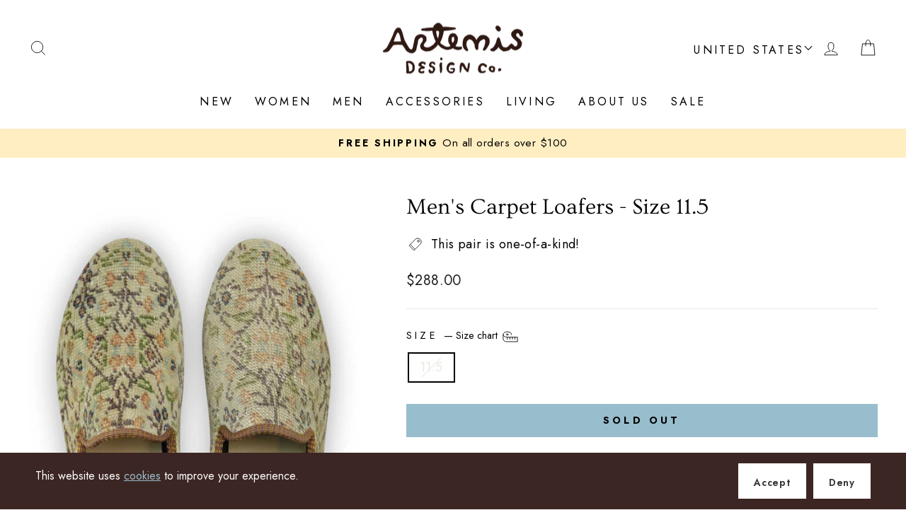

--- FILE ---
content_type: text/html; charset=utf-8
request_url: https://www.google.com/recaptcha/enterprise/anchor?ar=1&k=6LeHG2ApAAAAAO4rPaDW-qVpPKPOBfjbCpzJB9ey&co=aHR0cHM6Ly9hcnRlbWlzZGVzaWduY28uY29tOjQ0Mw..&hl=en&v=PoyoqOPhxBO7pBk68S4YbpHZ&size=invisible&anchor-ms=20000&execute-ms=30000&cb=d6y5sk29l6x4
body_size: 48700
content:
<!DOCTYPE HTML><html dir="ltr" lang="en"><head><meta http-equiv="Content-Type" content="text/html; charset=UTF-8">
<meta http-equiv="X-UA-Compatible" content="IE=edge">
<title>reCAPTCHA</title>
<style type="text/css">
/* cyrillic-ext */
@font-face {
  font-family: 'Roboto';
  font-style: normal;
  font-weight: 400;
  font-stretch: 100%;
  src: url(//fonts.gstatic.com/s/roboto/v48/KFO7CnqEu92Fr1ME7kSn66aGLdTylUAMa3GUBHMdazTgWw.woff2) format('woff2');
  unicode-range: U+0460-052F, U+1C80-1C8A, U+20B4, U+2DE0-2DFF, U+A640-A69F, U+FE2E-FE2F;
}
/* cyrillic */
@font-face {
  font-family: 'Roboto';
  font-style: normal;
  font-weight: 400;
  font-stretch: 100%;
  src: url(//fonts.gstatic.com/s/roboto/v48/KFO7CnqEu92Fr1ME7kSn66aGLdTylUAMa3iUBHMdazTgWw.woff2) format('woff2');
  unicode-range: U+0301, U+0400-045F, U+0490-0491, U+04B0-04B1, U+2116;
}
/* greek-ext */
@font-face {
  font-family: 'Roboto';
  font-style: normal;
  font-weight: 400;
  font-stretch: 100%;
  src: url(//fonts.gstatic.com/s/roboto/v48/KFO7CnqEu92Fr1ME7kSn66aGLdTylUAMa3CUBHMdazTgWw.woff2) format('woff2');
  unicode-range: U+1F00-1FFF;
}
/* greek */
@font-face {
  font-family: 'Roboto';
  font-style: normal;
  font-weight: 400;
  font-stretch: 100%;
  src: url(//fonts.gstatic.com/s/roboto/v48/KFO7CnqEu92Fr1ME7kSn66aGLdTylUAMa3-UBHMdazTgWw.woff2) format('woff2');
  unicode-range: U+0370-0377, U+037A-037F, U+0384-038A, U+038C, U+038E-03A1, U+03A3-03FF;
}
/* math */
@font-face {
  font-family: 'Roboto';
  font-style: normal;
  font-weight: 400;
  font-stretch: 100%;
  src: url(//fonts.gstatic.com/s/roboto/v48/KFO7CnqEu92Fr1ME7kSn66aGLdTylUAMawCUBHMdazTgWw.woff2) format('woff2');
  unicode-range: U+0302-0303, U+0305, U+0307-0308, U+0310, U+0312, U+0315, U+031A, U+0326-0327, U+032C, U+032F-0330, U+0332-0333, U+0338, U+033A, U+0346, U+034D, U+0391-03A1, U+03A3-03A9, U+03B1-03C9, U+03D1, U+03D5-03D6, U+03F0-03F1, U+03F4-03F5, U+2016-2017, U+2034-2038, U+203C, U+2040, U+2043, U+2047, U+2050, U+2057, U+205F, U+2070-2071, U+2074-208E, U+2090-209C, U+20D0-20DC, U+20E1, U+20E5-20EF, U+2100-2112, U+2114-2115, U+2117-2121, U+2123-214F, U+2190, U+2192, U+2194-21AE, U+21B0-21E5, U+21F1-21F2, U+21F4-2211, U+2213-2214, U+2216-22FF, U+2308-230B, U+2310, U+2319, U+231C-2321, U+2336-237A, U+237C, U+2395, U+239B-23B7, U+23D0, U+23DC-23E1, U+2474-2475, U+25AF, U+25B3, U+25B7, U+25BD, U+25C1, U+25CA, U+25CC, U+25FB, U+266D-266F, U+27C0-27FF, U+2900-2AFF, U+2B0E-2B11, U+2B30-2B4C, U+2BFE, U+3030, U+FF5B, U+FF5D, U+1D400-1D7FF, U+1EE00-1EEFF;
}
/* symbols */
@font-face {
  font-family: 'Roboto';
  font-style: normal;
  font-weight: 400;
  font-stretch: 100%;
  src: url(//fonts.gstatic.com/s/roboto/v48/KFO7CnqEu92Fr1ME7kSn66aGLdTylUAMaxKUBHMdazTgWw.woff2) format('woff2');
  unicode-range: U+0001-000C, U+000E-001F, U+007F-009F, U+20DD-20E0, U+20E2-20E4, U+2150-218F, U+2190, U+2192, U+2194-2199, U+21AF, U+21E6-21F0, U+21F3, U+2218-2219, U+2299, U+22C4-22C6, U+2300-243F, U+2440-244A, U+2460-24FF, U+25A0-27BF, U+2800-28FF, U+2921-2922, U+2981, U+29BF, U+29EB, U+2B00-2BFF, U+4DC0-4DFF, U+FFF9-FFFB, U+10140-1018E, U+10190-1019C, U+101A0, U+101D0-101FD, U+102E0-102FB, U+10E60-10E7E, U+1D2C0-1D2D3, U+1D2E0-1D37F, U+1F000-1F0FF, U+1F100-1F1AD, U+1F1E6-1F1FF, U+1F30D-1F30F, U+1F315, U+1F31C, U+1F31E, U+1F320-1F32C, U+1F336, U+1F378, U+1F37D, U+1F382, U+1F393-1F39F, U+1F3A7-1F3A8, U+1F3AC-1F3AF, U+1F3C2, U+1F3C4-1F3C6, U+1F3CA-1F3CE, U+1F3D4-1F3E0, U+1F3ED, U+1F3F1-1F3F3, U+1F3F5-1F3F7, U+1F408, U+1F415, U+1F41F, U+1F426, U+1F43F, U+1F441-1F442, U+1F444, U+1F446-1F449, U+1F44C-1F44E, U+1F453, U+1F46A, U+1F47D, U+1F4A3, U+1F4B0, U+1F4B3, U+1F4B9, U+1F4BB, U+1F4BF, U+1F4C8-1F4CB, U+1F4D6, U+1F4DA, U+1F4DF, U+1F4E3-1F4E6, U+1F4EA-1F4ED, U+1F4F7, U+1F4F9-1F4FB, U+1F4FD-1F4FE, U+1F503, U+1F507-1F50B, U+1F50D, U+1F512-1F513, U+1F53E-1F54A, U+1F54F-1F5FA, U+1F610, U+1F650-1F67F, U+1F687, U+1F68D, U+1F691, U+1F694, U+1F698, U+1F6AD, U+1F6B2, U+1F6B9-1F6BA, U+1F6BC, U+1F6C6-1F6CF, U+1F6D3-1F6D7, U+1F6E0-1F6EA, U+1F6F0-1F6F3, U+1F6F7-1F6FC, U+1F700-1F7FF, U+1F800-1F80B, U+1F810-1F847, U+1F850-1F859, U+1F860-1F887, U+1F890-1F8AD, U+1F8B0-1F8BB, U+1F8C0-1F8C1, U+1F900-1F90B, U+1F93B, U+1F946, U+1F984, U+1F996, U+1F9E9, U+1FA00-1FA6F, U+1FA70-1FA7C, U+1FA80-1FA89, U+1FA8F-1FAC6, U+1FACE-1FADC, U+1FADF-1FAE9, U+1FAF0-1FAF8, U+1FB00-1FBFF;
}
/* vietnamese */
@font-face {
  font-family: 'Roboto';
  font-style: normal;
  font-weight: 400;
  font-stretch: 100%;
  src: url(//fonts.gstatic.com/s/roboto/v48/KFO7CnqEu92Fr1ME7kSn66aGLdTylUAMa3OUBHMdazTgWw.woff2) format('woff2');
  unicode-range: U+0102-0103, U+0110-0111, U+0128-0129, U+0168-0169, U+01A0-01A1, U+01AF-01B0, U+0300-0301, U+0303-0304, U+0308-0309, U+0323, U+0329, U+1EA0-1EF9, U+20AB;
}
/* latin-ext */
@font-face {
  font-family: 'Roboto';
  font-style: normal;
  font-weight: 400;
  font-stretch: 100%;
  src: url(//fonts.gstatic.com/s/roboto/v48/KFO7CnqEu92Fr1ME7kSn66aGLdTylUAMa3KUBHMdazTgWw.woff2) format('woff2');
  unicode-range: U+0100-02BA, U+02BD-02C5, U+02C7-02CC, U+02CE-02D7, U+02DD-02FF, U+0304, U+0308, U+0329, U+1D00-1DBF, U+1E00-1E9F, U+1EF2-1EFF, U+2020, U+20A0-20AB, U+20AD-20C0, U+2113, U+2C60-2C7F, U+A720-A7FF;
}
/* latin */
@font-face {
  font-family: 'Roboto';
  font-style: normal;
  font-weight: 400;
  font-stretch: 100%;
  src: url(//fonts.gstatic.com/s/roboto/v48/KFO7CnqEu92Fr1ME7kSn66aGLdTylUAMa3yUBHMdazQ.woff2) format('woff2');
  unicode-range: U+0000-00FF, U+0131, U+0152-0153, U+02BB-02BC, U+02C6, U+02DA, U+02DC, U+0304, U+0308, U+0329, U+2000-206F, U+20AC, U+2122, U+2191, U+2193, U+2212, U+2215, U+FEFF, U+FFFD;
}
/* cyrillic-ext */
@font-face {
  font-family: 'Roboto';
  font-style: normal;
  font-weight: 500;
  font-stretch: 100%;
  src: url(//fonts.gstatic.com/s/roboto/v48/KFO7CnqEu92Fr1ME7kSn66aGLdTylUAMa3GUBHMdazTgWw.woff2) format('woff2');
  unicode-range: U+0460-052F, U+1C80-1C8A, U+20B4, U+2DE0-2DFF, U+A640-A69F, U+FE2E-FE2F;
}
/* cyrillic */
@font-face {
  font-family: 'Roboto';
  font-style: normal;
  font-weight: 500;
  font-stretch: 100%;
  src: url(//fonts.gstatic.com/s/roboto/v48/KFO7CnqEu92Fr1ME7kSn66aGLdTylUAMa3iUBHMdazTgWw.woff2) format('woff2');
  unicode-range: U+0301, U+0400-045F, U+0490-0491, U+04B0-04B1, U+2116;
}
/* greek-ext */
@font-face {
  font-family: 'Roboto';
  font-style: normal;
  font-weight: 500;
  font-stretch: 100%;
  src: url(//fonts.gstatic.com/s/roboto/v48/KFO7CnqEu92Fr1ME7kSn66aGLdTylUAMa3CUBHMdazTgWw.woff2) format('woff2');
  unicode-range: U+1F00-1FFF;
}
/* greek */
@font-face {
  font-family: 'Roboto';
  font-style: normal;
  font-weight: 500;
  font-stretch: 100%;
  src: url(//fonts.gstatic.com/s/roboto/v48/KFO7CnqEu92Fr1ME7kSn66aGLdTylUAMa3-UBHMdazTgWw.woff2) format('woff2');
  unicode-range: U+0370-0377, U+037A-037F, U+0384-038A, U+038C, U+038E-03A1, U+03A3-03FF;
}
/* math */
@font-face {
  font-family: 'Roboto';
  font-style: normal;
  font-weight: 500;
  font-stretch: 100%;
  src: url(//fonts.gstatic.com/s/roboto/v48/KFO7CnqEu92Fr1ME7kSn66aGLdTylUAMawCUBHMdazTgWw.woff2) format('woff2');
  unicode-range: U+0302-0303, U+0305, U+0307-0308, U+0310, U+0312, U+0315, U+031A, U+0326-0327, U+032C, U+032F-0330, U+0332-0333, U+0338, U+033A, U+0346, U+034D, U+0391-03A1, U+03A3-03A9, U+03B1-03C9, U+03D1, U+03D5-03D6, U+03F0-03F1, U+03F4-03F5, U+2016-2017, U+2034-2038, U+203C, U+2040, U+2043, U+2047, U+2050, U+2057, U+205F, U+2070-2071, U+2074-208E, U+2090-209C, U+20D0-20DC, U+20E1, U+20E5-20EF, U+2100-2112, U+2114-2115, U+2117-2121, U+2123-214F, U+2190, U+2192, U+2194-21AE, U+21B0-21E5, U+21F1-21F2, U+21F4-2211, U+2213-2214, U+2216-22FF, U+2308-230B, U+2310, U+2319, U+231C-2321, U+2336-237A, U+237C, U+2395, U+239B-23B7, U+23D0, U+23DC-23E1, U+2474-2475, U+25AF, U+25B3, U+25B7, U+25BD, U+25C1, U+25CA, U+25CC, U+25FB, U+266D-266F, U+27C0-27FF, U+2900-2AFF, U+2B0E-2B11, U+2B30-2B4C, U+2BFE, U+3030, U+FF5B, U+FF5D, U+1D400-1D7FF, U+1EE00-1EEFF;
}
/* symbols */
@font-face {
  font-family: 'Roboto';
  font-style: normal;
  font-weight: 500;
  font-stretch: 100%;
  src: url(//fonts.gstatic.com/s/roboto/v48/KFO7CnqEu92Fr1ME7kSn66aGLdTylUAMaxKUBHMdazTgWw.woff2) format('woff2');
  unicode-range: U+0001-000C, U+000E-001F, U+007F-009F, U+20DD-20E0, U+20E2-20E4, U+2150-218F, U+2190, U+2192, U+2194-2199, U+21AF, U+21E6-21F0, U+21F3, U+2218-2219, U+2299, U+22C4-22C6, U+2300-243F, U+2440-244A, U+2460-24FF, U+25A0-27BF, U+2800-28FF, U+2921-2922, U+2981, U+29BF, U+29EB, U+2B00-2BFF, U+4DC0-4DFF, U+FFF9-FFFB, U+10140-1018E, U+10190-1019C, U+101A0, U+101D0-101FD, U+102E0-102FB, U+10E60-10E7E, U+1D2C0-1D2D3, U+1D2E0-1D37F, U+1F000-1F0FF, U+1F100-1F1AD, U+1F1E6-1F1FF, U+1F30D-1F30F, U+1F315, U+1F31C, U+1F31E, U+1F320-1F32C, U+1F336, U+1F378, U+1F37D, U+1F382, U+1F393-1F39F, U+1F3A7-1F3A8, U+1F3AC-1F3AF, U+1F3C2, U+1F3C4-1F3C6, U+1F3CA-1F3CE, U+1F3D4-1F3E0, U+1F3ED, U+1F3F1-1F3F3, U+1F3F5-1F3F7, U+1F408, U+1F415, U+1F41F, U+1F426, U+1F43F, U+1F441-1F442, U+1F444, U+1F446-1F449, U+1F44C-1F44E, U+1F453, U+1F46A, U+1F47D, U+1F4A3, U+1F4B0, U+1F4B3, U+1F4B9, U+1F4BB, U+1F4BF, U+1F4C8-1F4CB, U+1F4D6, U+1F4DA, U+1F4DF, U+1F4E3-1F4E6, U+1F4EA-1F4ED, U+1F4F7, U+1F4F9-1F4FB, U+1F4FD-1F4FE, U+1F503, U+1F507-1F50B, U+1F50D, U+1F512-1F513, U+1F53E-1F54A, U+1F54F-1F5FA, U+1F610, U+1F650-1F67F, U+1F687, U+1F68D, U+1F691, U+1F694, U+1F698, U+1F6AD, U+1F6B2, U+1F6B9-1F6BA, U+1F6BC, U+1F6C6-1F6CF, U+1F6D3-1F6D7, U+1F6E0-1F6EA, U+1F6F0-1F6F3, U+1F6F7-1F6FC, U+1F700-1F7FF, U+1F800-1F80B, U+1F810-1F847, U+1F850-1F859, U+1F860-1F887, U+1F890-1F8AD, U+1F8B0-1F8BB, U+1F8C0-1F8C1, U+1F900-1F90B, U+1F93B, U+1F946, U+1F984, U+1F996, U+1F9E9, U+1FA00-1FA6F, U+1FA70-1FA7C, U+1FA80-1FA89, U+1FA8F-1FAC6, U+1FACE-1FADC, U+1FADF-1FAE9, U+1FAF0-1FAF8, U+1FB00-1FBFF;
}
/* vietnamese */
@font-face {
  font-family: 'Roboto';
  font-style: normal;
  font-weight: 500;
  font-stretch: 100%;
  src: url(//fonts.gstatic.com/s/roboto/v48/KFO7CnqEu92Fr1ME7kSn66aGLdTylUAMa3OUBHMdazTgWw.woff2) format('woff2');
  unicode-range: U+0102-0103, U+0110-0111, U+0128-0129, U+0168-0169, U+01A0-01A1, U+01AF-01B0, U+0300-0301, U+0303-0304, U+0308-0309, U+0323, U+0329, U+1EA0-1EF9, U+20AB;
}
/* latin-ext */
@font-face {
  font-family: 'Roboto';
  font-style: normal;
  font-weight: 500;
  font-stretch: 100%;
  src: url(//fonts.gstatic.com/s/roboto/v48/KFO7CnqEu92Fr1ME7kSn66aGLdTylUAMa3KUBHMdazTgWw.woff2) format('woff2');
  unicode-range: U+0100-02BA, U+02BD-02C5, U+02C7-02CC, U+02CE-02D7, U+02DD-02FF, U+0304, U+0308, U+0329, U+1D00-1DBF, U+1E00-1E9F, U+1EF2-1EFF, U+2020, U+20A0-20AB, U+20AD-20C0, U+2113, U+2C60-2C7F, U+A720-A7FF;
}
/* latin */
@font-face {
  font-family: 'Roboto';
  font-style: normal;
  font-weight: 500;
  font-stretch: 100%;
  src: url(//fonts.gstatic.com/s/roboto/v48/KFO7CnqEu92Fr1ME7kSn66aGLdTylUAMa3yUBHMdazQ.woff2) format('woff2');
  unicode-range: U+0000-00FF, U+0131, U+0152-0153, U+02BB-02BC, U+02C6, U+02DA, U+02DC, U+0304, U+0308, U+0329, U+2000-206F, U+20AC, U+2122, U+2191, U+2193, U+2212, U+2215, U+FEFF, U+FFFD;
}
/* cyrillic-ext */
@font-face {
  font-family: 'Roboto';
  font-style: normal;
  font-weight: 900;
  font-stretch: 100%;
  src: url(//fonts.gstatic.com/s/roboto/v48/KFO7CnqEu92Fr1ME7kSn66aGLdTylUAMa3GUBHMdazTgWw.woff2) format('woff2');
  unicode-range: U+0460-052F, U+1C80-1C8A, U+20B4, U+2DE0-2DFF, U+A640-A69F, U+FE2E-FE2F;
}
/* cyrillic */
@font-face {
  font-family: 'Roboto';
  font-style: normal;
  font-weight: 900;
  font-stretch: 100%;
  src: url(//fonts.gstatic.com/s/roboto/v48/KFO7CnqEu92Fr1ME7kSn66aGLdTylUAMa3iUBHMdazTgWw.woff2) format('woff2');
  unicode-range: U+0301, U+0400-045F, U+0490-0491, U+04B0-04B1, U+2116;
}
/* greek-ext */
@font-face {
  font-family: 'Roboto';
  font-style: normal;
  font-weight: 900;
  font-stretch: 100%;
  src: url(//fonts.gstatic.com/s/roboto/v48/KFO7CnqEu92Fr1ME7kSn66aGLdTylUAMa3CUBHMdazTgWw.woff2) format('woff2');
  unicode-range: U+1F00-1FFF;
}
/* greek */
@font-face {
  font-family: 'Roboto';
  font-style: normal;
  font-weight: 900;
  font-stretch: 100%;
  src: url(//fonts.gstatic.com/s/roboto/v48/KFO7CnqEu92Fr1ME7kSn66aGLdTylUAMa3-UBHMdazTgWw.woff2) format('woff2');
  unicode-range: U+0370-0377, U+037A-037F, U+0384-038A, U+038C, U+038E-03A1, U+03A3-03FF;
}
/* math */
@font-face {
  font-family: 'Roboto';
  font-style: normal;
  font-weight: 900;
  font-stretch: 100%;
  src: url(//fonts.gstatic.com/s/roboto/v48/KFO7CnqEu92Fr1ME7kSn66aGLdTylUAMawCUBHMdazTgWw.woff2) format('woff2');
  unicode-range: U+0302-0303, U+0305, U+0307-0308, U+0310, U+0312, U+0315, U+031A, U+0326-0327, U+032C, U+032F-0330, U+0332-0333, U+0338, U+033A, U+0346, U+034D, U+0391-03A1, U+03A3-03A9, U+03B1-03C9, U+03D1, U+03D5-03D6, U+03F0-03F1, U+03F4-03F5, U+2016-2017, U+2034-2038, U+203C, U+2040, U+2043, U+2047, U+2050, U+2057, U+205F, U+2070-2071, U+2074-208E, U+2090-209C, U+20D0-20DC, U+20E1, U+20E5-20EF, U+2100-2112, U+2114-2115, U+2117-2121, U+2123-214F, U+2190, U+2192, U+2194-21AE, U+21B0-21E5, U+21F1-21F2, U+21F4-2211, U+2213-2214, U+2216-22FF, U+2308-230B, U+2310, U+2319, U+231C-2321, U+2336-237A, U+237C, U+2395, U+239B-23B7, U+23D0, U+23DC-23E1, U+2474-2475, U+25AF, U+25B3, U+25B7, U+25BD, U+25C1, U+25CA, U+25CC, U+25FB, U+266D-266F, U+27C0-27FF, U+2900-2AFF, U+2B0E-2B11, U+2B30-2B4C, U+2BFE, U+3030, U+FF5B, U+FF5D, U+1D400-1D7FF, U+1EE00-1EEFF;
}
/* symbols */
@font-face {
  font-family: 'Roboto';
  font-style: normal;
  font-weight: 900;
  font-stretch: 100%;
  src: url(//fonts.gstatic.com/s/roboto/v48/KFO7CnqEu92Fr1ME7kSn66aGLdTylUAMaxKUBHMdazTgWw.woff2) format('woff2');
  unicode-range: U+0001-000C, U+000E-001F, U+007F-009F, U+20DD-20E0, U+20E2-20E4, U+2150-218F, U+2190, U+2192, U+2194-2199, U+21AF, U+21E6-21F0, U+21F3, U+2218-2219, U+2299, U+22C4-22C6, U+2300-243F, U+2440-244A, U+2460-24FF, U+25A0-27BF, U+2800-28FF, U+2921-2922, U+2981, U+29BF, U+29EB, U+2B00-2BFF, U+4DC0-4DFF, U+FFF9-FFFB, U+10140-1018E, U+10190-1019C, U+101A0, U+101D0-101FD, U+102E0-102FB, U+10E60-10E7E, U+1D2C0-1D2D3, U+1D2E0-1D37F, U+1F000-1F0FF, U+1F100-1F1AD, U+1F1E6-1F1FF, U+1F30D-1F30F, U+1F315, U+1F31C, U+1F31E, U+1F320-1F32C, U+1F336, U+1F378, U+1F37D, U+1F382, U+1F393-1F39F, U+1F3A7-1F3A8, U+1F3AC-1F3AF, U+1F3C2, U+1F3C4-1F3C6, U+1F3CA-1F3CE, U+1F3D4-1F3E0, U+1F3ED, U+1F3F1-1F3F3, U+1F3F5-1F3F7, U+1F408, U+1F415, U+1F41F, U+1F426, U+1F43F, U+1F441-1F442, U+1F444, U+1F446-1F449, U+1F44C-1F44E, U+1F453, U+1F46A, U+1F47D, U+1F4A3, U+1F4B0, U+1F4B3, U+1F4B9, U+1F4BB, U+1F4BF, U+1F4C8-1F4CB, U+1F4D6, U+1F4DA, U+1F4DF, U+1F4E3-1F4E6, U+1F4EA-1F4ED, U+1F4F7, U+1F4F9-1F4FB, U+1F4FD-1F4FE, U+1F503, U+1F507-1F50B, U+1F50D, U+1F512-1F513, U+1F53E-1F54A, U+1F54F-1F5FA, U+1F610, U+1F650-1F67F, U+1F687, U+1F68D, U+1F691, U+1F694, U+1F698, U+1F6AD, U+1F6B2, U+1F6B9-1F6BA, U+1F6BC, U+1F6C6-1F6CF, U+1F6D3-1F6D7, U+1F6E0-1F6EA, U+1F6F0-1F6F3, U+1F6F7-1F6FC, U+1F700-1F7FF, U+1F800-1F80B, U+1F810-1F847, U+1F850-1F859, U+1F860-1F887, U+1F890-1F8AD, U+1F8B0-1F8BB, U+1F8C0-1F8C1, U+1F900-1F90B, U+1F93B, U+1F946, U+1F984, U+1F996, U+1F9E9, U+1FA00-1FA6F, U+1FA70-1FA7C, U+1FA80-1FA89, U+1FA8F-1FAC6, U+1FACE-1FADC, U+1FADF-1FAE9, U+1FAF0-1FAF8, U+1FB00-1FBFF;
}
/* vietnamese */
@font-face {
  font-family: 'Roboto';
  font-style: normal;
  font-weight: 900;
  font-stretch: 100%;
  src: url(//fonts.gstatic.com/s/roboto/v48/KFO7CnqEu92Fr1ME7kSn66aGLdTylUAMa3OUBHMdazTgWw.woff2) format('woff2');
  unicode-range: U+0102-0103, U+0110-0111, U+0128-0129, U+0168-0169, U+01A0-01A1, U+01AF-01B0, U+0300-0301, U+0303-0304, U+0308-0309, U+0323, U+0329, U+1EA0-1EF9, U+20AB;
}
/* latin-ext */
@font-face {
  font-family: 'Roboto';
  font-style: normal;
  font-weight: 900;
  font-stretch: 100%;
  src: url(//fonts.gstatic.com/s/roboto/v48/KFO7CnqEu92Fr1ME7kSn66aGLdTylUAMa3KUBHMdazTgWw.woff2) format('woff2');
  unicode-range: U+0100-02BA, U+02BD-02C5, U+02C7-02CC, U+02CE-02D7, U+02DD-02FF, U+0304, U+0308, U+0329, U+1D00-1DBF, U+1E00-1E9F, U+1EF2-1EFF, U+2020, U+20A0-20AB, U+20AD-20C0, U+2113, U+2C60-2C7F, U+A720-A7FF;
}
/* latin */
@font-face {
  font-family: 'Roboto';
  font-style: normal;
  font-weight: 900;
  font-stretch: 100%;
  src: url(//fonts.gstatic.com/s/roboto/v48/KFO7CnqEu92Fr1ME7kSn66aGLdTylUAMa3yUBHMdazQ.woff2) format('woff2');
  unicode-range: U+0000-00FF, U+0131, U+0152-0153, U+02BB-02BC, U+02C6, U+02DA, U+02DC, U+0304, U+0308, U+0329, U+2000-206F, U+20AC, U+2122, U+2191, U+2193, U+2212, U+2215, U+FEFF, U+FFFD;
}

</style>
<link rel="stylesheet" type="text/css" href="https://www.gstatic.com/recaptcha/releases/PoyoqOPhxBO7pBk68S4YbpHZ/styles__ltr.css">
<script nonce="xJZXNbTBkg7rs2n9J3FwVA" type="text/javascript">window['__recaptcha_api'] = 'https://www.google.com/recaptcha/enterprise/';</script>
<script type="text/javascript" src="https://www.gstatic.com/recaptcha/releases/PoyoqOPhxBO7pBk68S4YbpHZ/recaptcha__en.js" nonce="xJZXNbTBkg7rs2n9J3FwVA">
      
    </script></head>
<body><div id="rc-anchor-alert" class="rc-anchor-alert"></div>
<input type="hidden" id="recaptcha-token" value="[base64]">
<script type="text/javascript" nonce="xJZXNbTBkg7rs2n9J3FwVA">
      recaptcha.anchor.Main.init("[\x22ainput\x22,[\x22bgdata\x22,\x22\x22,\[base64]/[base64]/UltIKytdPWE6KGE8MjA0OD9SW0grK109YT4+NnwxOTI6KChhJjY0NTEyKT09NTUyOTYmJnErMTxoLmxlbmd0aCYmKGguY2hhckNvZGVBdChxKzEpJjY0NTEyKT09NTYzMjA/[base64]/MjU1OlI/[base64]/[base64]/[base64]/[base64]/[base64]/[base64]/[base64]/[base64]/[base64]/[base64]\x22,\[base64]\\u003d\x22,\x22QTLCnwTCicK1WVIQw6ZJwqplCcOWJH58w4HDm8K4w6Asw5vDn3/DvsOjKwQlWxYpw4ozVsKDw7rDmj0pw6DCqwgwZjPDrcOFw7TCrMOWwrwOwqHDsTlPwojCnMOSCMKvwospwoDDjiDDp8OWNgZ/BsKFwqY8VmMSw54cNWo0DsOuIsO7w4HDk8OnGgwzHycpKsK1w7lewqBCJCvCnz0Aw5nDuUkKw7oXw6HColwUQnvCmMOQw7t+L8O4wpXDqWjDhMOAwp/DvMOzYcOow7HCon8YwqJKUMKzw7rDi8OHDGEMw7PDoGfCl8OXMQ3DnMOAwrnDlMOOwo/[base64]/Cu8O8VsKhL39AwoFIwqFiMcKXVcObw6nDjcKcw6/Dkwo8U8K0I2bClF5GDwU/woh6T1YiTcKcO11ZQXt0YG18WBo/LMOlAgVgwpfDvlrDicKpw68Aw4/DugPDqFhLZsKew6LCo1wVK8KuLmfCq8OVwp8Dw7bCmmsEwq/[base64]/F8OSPS/[base64]/DsWsaDSDCsW5fDcOWw5tKLxIsYQ/DlMKaGmJSwovDlyPDssKNw5hIIHjDicO7F1HDhxQwbsKUdHw6w7nDnkLDpcKxw6piw6hIGMOPfVLCnMKewqcwenPDjcK0WD/DkMONVsOMwqjCrDwLwqrCkGBvw6IQJ8OvYmzDhWXDtTnChMKgEcKLwpAIW8OhBMKZPsOkAsKqe3DCgBZkUMKETMKAeQJwwrrDosKqwrc7NcOSfGDDlsO8w4/[base64]/[base64]/DuGbDvMOPZyrClsOZUGtOfWECwqgODjAYXsObckhIN3w3MlRGN8OVPsOfD8KMLMKSwpEpFMOqLsO0f2/DkMOEQyrCpjfDnsOyWMOuTUtQVcKARA/[base64]/DjcKUSMKCw6fCr8Otw5fChsKbw6g7wolWcwkdFcKQw7XDnsOdEmpaOmE0w6kLIRHCl8OzLcOcw7HCpsOnw4vDrcOIJcOlOV/Dg8OeEMOhVQPDgcK2wrxVwrzDsMO0w4zDrj7ChVbDkcK9egzDonTDsnxKwqTCh8Otw48Wwr7CvMKcP8KHwo/CrcOCwq9+fMKFw5PDpzHDvH7DnQzDtD7Co8ONecKXwqDDgsOpwp7DrMO0w6vDkEPCkcOhMsOQXTjCncOHPsKqw7AoOXdKOcO2dcK0UicjT2/DqcK0wq3Cj8OYwqkvw58CFDbDukHDhWjDnsOFwofDgGkuwqAxdwBow6XDijTCrSdCDyvDkwN0wojDlhnCnsOlw7HDlgjCrsOUw4tcw40Qwo5NwoXDucOpw5bDozZ5GF5uakJPwqnDvsOIw7PCqMKmw7/CiBzCnRNqd1hJKsOPFnjDiw8kw6zCnsOYBsOBwpl8MsKwwqfDtcK1woknw4/DicOGw4PDk8OlYsKnbArCgcK4wpLClRjDpzjDmMKewpDDmmd3wogyw55Hwp/[base64]/CrAfCq37CtABcwpZrwrLCkhfDkDkJDcKdP8KEwpJOwrpDNQPCvChuw5xiJ8KFb1F4w4gPwpN5wrdAw53DhMOSw6XDp8KdwqQ+w5h0w6DDlsK1eCPCscO7FcOpwrZlVcKpfD4cw7Nxw63Cj8O7Cw9pwq8xw4PCp09Ww7ZJHihFB8KJGinCtcOgwqDDil/CigdnVW8ZYMK5QMOjwrPDgCZaWgPCt8OiFcOwVFhnKQZvw5fCvVkPVVoOw5zCrcOsw6VUwqzDv2FDXSEywq7DixUkw6LCq8OOwokuw5cCFl/Ck8OOdcOow6UPJ8Kxw7ddbCHCu8OyWcO/[base64]/BDdrwotNwofDvUxhwp/ClcOSw4gkw492wpzCqMKpfSXDl3zCosOdwqcCw7UKacKtw7DCvWzCosO2w5DDnMKneCPDl8Ouw6/CkRnCuMKcDWHDinpcw5XCmsOMw4ZkGMOZwrXDkzhlw613w5vCosOBLsOmIirCg8OyQ2LDv1cswpzCvTgswqgsw6sSVkjDqmlRw4F8wpcywpdXw4h/[base64]/S3RKcVLDjMODw73Dlh/[base64]/AsOBQMKxw6PDn8OiDsKBH8KUwq5oPMOkbMOgVMOxDsKTc8OIwqbDrR5gw6Aie8K8KS0KMsKEwoDDhznCtytlw4DCj2PDgMKuw5rDjB/Ck8OKwpjDtsKHaMOCS3bCocOPK8KsMhttdEV0bCfCj2RPw5jCiW/CpkvDh8OyWcOtexcbAzDCjMK8w7MrWATCusOhw7DDisOhwpR8KsKTwo0VRsKwPsKHB8ORw6DDqMOuMnXCqB9dHVA7w4ccbsOBeB9dTMOswr7CiMKUwpY5P8OPw6PClXY+woPCocKmw6/Dq8O1w6pEwqPCuXzDlT/[base64]/DrcO1woDDizzDnn8LAcOow5HDvcO7EBDCqMKwIsOTw4wYenrDvy8wwp/[base64]/[base64]/CnnPDqcOmZm5XwoPCjsO8w5MxwrDDnGkrEQ8tw5vCp8OHH8OyL8OXwrVJahLCvAvCljEpwot0LcKTw4vDs8KcCcKEYnvCjcOyYcOFA8KPMxXDrsOqw6vCugrDkS9+wq4Ye8Kywo08w63DjsK0H0TDnMO7wocAagdCw65gbRRjw5pDScKFwovDh8Oca0gpOh/[base64]/wq3Ds0I2wp1lw7nDtH49woHDiAHDncKPwq/DpsOrc8KRBU4tw7/DmxV+IMK0wqpXwqkawpgIbEg1CsKVw4lUPCs8w5VMw73DqXEqesORdggWGETCmnnDmA4Ewopzw7LCq8O0LcKbAldodcOiJcOfwrkfw65yHBzClRp/I8Kvc2PChQPCucOowrJoYcKzSMOPwp5IwpAxw5HDrC8Ew5kkwq9saMOkMF0gw4zCn8K2JxbDisO1w491wrRjw5wfaQLDtnzDuFHDpAQuDjx7VsOjdMKTw7IVPhjDksKTwrTCksKUDRDDim3CkcOLN8OKMCzCv8Kswocmw7w9wrfDsDEQwpDClwvDoMKfwoJVRx8/w58/wo/Cl8OBY2XDrDDCt8KRdMODVTdtwqnDuTTCgiIdBMKkw65JTMOpe1FFwoQzfcOoUsOsZMO/KRU9w5MowovCqMOawrLCmMK9wqh8wqrCssKZYcOROsOSASfDoULDhmHDiXAvworCksOYw6lFw6vCgMKiDMKTwrFsw57DjcK6w5nDoMKUwoHDmVXCngrDkHlDIcKSJ8OyTyZZwqZ5woBdwoHDpsO/BHnDgwlgD8KtEQLDiUMvCsOcwoHCtsOmwoPCmcKHDFnCusK1w6Quw7XDulPDhDAHwr3DuVcUwrLCmcOreMKgwpLDncKyNzQYwrPDl0A1NsOFw44pUsOLwo48W05ZHMOna8KCS2zCoSV0wrpRw4/DnMKQwqwYUMObw4fCkMOAwoHDmWnDt21iwo7CksKFwp3DgsODd8K4wocGBXRQL8Obw6LCowc6OxjChMODRHIYwpfDowodwpN6U8KyC8KwO8OsVzZUK8Otw4rDo38Xw7tPNsKhwoI7S3zCqMKkwq7CocOKQMOVVF/CnC5LwoBnw4p3Z03CmsOpGMOVw4JyYcOoMRfCpcO6w77ChQgnw4EpWMKUwoRAYMKrcW1Yw656wrnCp8OxwqZNwoIdw6ALcFTCvcKPwpTCnsKow54gIMOrw53Dkmk/wrTDlMOswqDDuFEVLcKqwqwPAh1pDsO6w6vCicKMwq5qWzZew6cww6fCuz3CrzF/[base64]/FzA4KFxkG27Ch8K8wrkVwp5eNsKjOMO4wobDtcKjRMOTwpHDkioWGMKdKmXCqwMAw5rDg1vCl2c5EcOUwoQGw5nCmGFbagHDhsKgw6QhLsK5w6rCocOyVcOnwrEBfg3DrhLDiQB3w7LCh3NxdMKdNn/DqQFrw6ZVKsKiIcKIH8KWHGYhwr4qwqMsw6s4w7xLw4LDkSMCbFAZP8Kmw7xMa8OiwrrCncO4O8K7w4jDmXNFBcK8TsK4TnDClntbwopfw5HCnmVIVxBPw43Csnkawqp5M8OsKcOCOQgILRx9wr/Cu1wgwrLCt2vCpXHDp8KGVmjCpn9CBMOpw4Utw5NGJsOEEW0oEcO1S8KswrhVw4sbDg9tX8Oow6PCkcONcMKfHhvCvcKhGcK+wrjDhMOUw5oew7vDvMOIwrcRCjhhw67DucO1dS/CqMOybsKww6Iuc8K2WG90PAbDu8K6CMKFw6LClcKJe3XDnn/DpWTCqSUtH8OPFsOHwonDosO1wrNiwoZZIkhKMsKAwrlCE8Klf1XCgsKiVnXDlDoRZE5mB2rDusKcwrIpLQzCt8OXIBnDlAHDg8K+w6NHP8KPw6rCnsKOTMOuGl/DkMKzwpwLwqbCjMKdw43Do1fCnVIJw4QLwplhwpXCi8KEw7DDnsOHS8O5HcOzw7NFwp/DscKqwqVmw4TCvQNmGMKCUcOqa1TDs8KSDmfCiMOEw64wwoJbwpMeH8OhUsKcw6ISw57Cr3DDk8KowpLCjsO0MSkWw6I+RcKNVsKVRMKIRMOgcyrDshpGwrvCjcOsw6/DuWJ5FMK/Qx4dYMOnw5hLwoJAPXHDvylVwrluw6PCr8KBwqoHDsOAwoHCgsOOL0fCmcKFw58Ow6BAw51aHMKaw65hw7NhCg/[base64]/[base64]/CukzDrcO5UcKYw6gadMK9WhhBw5hPccOKEGNFaUVWw6zCkMKBw6XCmVgHX8OYwoJIJVbDkSEPVsOja8KTwrdqwqhEw7NowrvDqMKZJMOoTMO7wqzDvkfDmlQxwr/DosKGAMOdDMOXfcO9U8OoGcKcWMO8Cy5Ad8OPJkFFFER1woE6KsOBw5fDpcK/w4HCpGzDiTrDo8OWSMKaTUNrw40SES9oL8OWw74tM8ORw5DCv8OIbkYHccOIwq3DrGpvw5jChiHCqXEXw4pYSwA4wp3DpnBSf2DCgzVsw7fCswbCplM2w5hbPMOsw4HDhT/Dg8Kbw4oVw6zCtUhSwpYYcsORRcKjTsKuY3XDlCVcCnM8OcO2ESpkwrHCvxzDqcK/w7bDqMKBXjpww7BKw58EYEIUwrfDsBfCkMKnLn7Cki/CgWvDgMKYOkc+SFMRw5TDgsOQGsKiw4LCm8KOc8KDRcOofRjCv8OhNnbCh8OuHl1Pwq0ZV3JowrtAwogbLMOrw4k4w6PCvMOvwrYwOHbCrGVNFn/DuEbDgcKGw4zDmMOUE8OuwqnDsAhNw5l9c8KCw5FTRH/Cu8KtU8KFwrQtwq12X2wVEsOUw6TCmcOyRsK3KsOXw6nCqjhsw7TCsMKYEcKPATrDtEEuwprDksKXwqvDn8Kgw45vEMOlw5EdCMK/[base64]/w7PDpw4tJRjDrhJWEsKsUsONfRXClcOWw5owFMKQLAF7w64hw7/DrsOaESnDgxTDmsKJEDsrwrrCoMOcw53CgcOiw6bCqWc3w6rCphjCqsOWOWtYX3ozwozCiMOKw6nCi8KBwpEIcQRmWEsOwq3Cnm/DrxDChMOzw5vDvsKJT2zDukHCm8OKwoDDocKSwp1gMTzCixg7FD7CrcObSWPCkXjCrcODwq/CnEszexhSw6TDs13CtxhFGU55wp7Dng9lWxx9FcKfSsOsASHDgMOUG8Ouw415PnJ5wrfCpcO7e8KeAgInOMOPw4rCvT3CpxARwqvDmcOawqnCkMO/w6DCnMKUwqY8w7HChcKCBcKAwpbCpxVcwoA8F1bCnsKQw6/Du8KJGsOoT3vDl8OYDDTDlkTDmMKdw4BxIcKiw57CmHrChsKeLyFmFsKwT8Kow7DDrMKbwqZLwofDkE5Hw5vDksKSwq9dN8OxDsKDVl/DiMOuJsKDw7w3aER6WcOQw51uwoRQPsKGFsKKw6fCshvChcKSUMKlYHPCssO7d8Kza8Olw4UOw4zChcO6BEsgTcOANARHwpw9w7l/UgA7S8OEVyVSUMKtAwDDtS3ClcOtw6Q0w6jDmsKew47Ct8KKeWg1wrNHdcKiAzzDncKNwqtwe1tDwobCug3DnxQICcOuwoBfwr9rWsK+XMOSwrDDtWwXWAleAmzDtFLCgEnCn8OPwq/DhsKQBsKPLEJpwofDhyV3QcKXw4DCs2ZyA37CuChSwq1jBsKsDxfDnsOyBcKgZyBjdAMEN8OgIgXCqMOcwrMMKngGwr7CpXNFwqDDiMOYcicITRNewolOwq/ClMKHw6fCpBXDucOsCMOlw5HCv3/Djm7DgChvS8O7fwLDh8KIb8OlwpR/wrvCmWnCs8KEw4Bgw7phw73DnGZXFsKnWGh5w6lAw7pDwoXDqSt3MMKFw4oQwqjCgsODw4jCtRArFFbDmMKawpw5wrLCoAdccsKiKcK4w51gw5AHQC7DuMOrwoLCpTlZw73CvEcrw4nDoU86wojDqEJxwr1ULxrCn2/[base64]/YcKPw5wiwo5dR8K0aMO7L8OvH0R0wr/Ck1bDjcK0wpPDocKpe8KqaGg+Dn05dUcOwqJCPEHDh8KrwrBJcUYcw5QIfV/Cs8OTw6rCg0fDssOwRMOaKsK2wok8R8KXZycKNXEJamzCgijCicOzZcK/[base64]/NMKfUMK+UBwJFMKGwoDCl8O3w7dMc8OCQsKGU8OfAsKrw6pOwo4Cw5/CmGwww5/Dl0B/w67CsSlvwrTDvHI7LEhxasKrwqMYH8KLesK0Q8OwOMOTe0cSwoxnKhPDosOmwq/DlmfCt0pPw79fKMOhHcKUwqjDrzNFU8Oww4/CsT9Jw67CicOowrN9w4vClsOCGzTCl8OQdnw9w5fChMKZw5ccw4gHw7vDsy1zwqvDpVtfw4LCs8OUOsKawog4dMK7wqt0wqc0w4XDssKtw4dUDsOOw4nCucOww7NcwrzCrcOjw6DDsVnDiiBJPwnDh0pqcDFQA8OsecOew5Amwp9aw7rDvhcIw4UoworDiCbCk8KOwp/CrMOoUcK1w4BPw7dSakM6GcKkw6RDw7rDmcOmw6rDlS/Dm8ORKxcKZMKgLgNlWlQ5UAfDqzkWw4vCoWkIX8KFHcOIwp/[base64]/[base64]/DiUUAwrLCo2DCmE7Dqwx1wogywqXCh2BPJnQLdcKPZlIvQcOawrUhwoAPw6InwpwPbjfDjjcqIMOkUMKvw6XDtMOiw4DCsUUeXcO1w7IGW8OILmAbRVoawo8HwohcwozDi8KzFsOfw5jCmcOeYxMNOEjCvcOBwr8pw6x/w6DDsRHCvcKiw5FSwoDCuRnCqcODKRIaPG7DhsOrDnEfw7HDkSnCkMOfwqBXP1gGwoAmKcK+ZsOLw6MwwqsRNcKew4vCmcOmGMKcwr9FXQrDlnBfN8KgeBPCkmElwrjCpl8Mwr93ZMKIXGrCjAjDk8ObRVjCjg0mw6pyecKUFcKvUnwnanTChm3CgsK1EX7CvG/DjkpicsKNw7wew7HCkcKoCgJlGnAzRcO4wpTDmMOMwobDtn4mw6V/UnDClcO8OX/[base64]/DmQ9DMD4AW8OYwqvDi8O/DEDCplPDnlE9GsOXwrDDlMKOw4nDvBw2w53CgMO6WcOBwpsHHAXCusOcTAhEwq7DrD7CoiUIwos4D1ZpF3zCg1nDmMKRWS7CiMKywq42ecOKwobDv8Okw7rCqsKjwrXDj0rCuVvCvcOEKkfCpcOpeTHDhcKGwo/ChGHDr8KPJz7CtMKVPMKDwpLCilbDgFlywqgzAzvDgcOcNcKvZsOCbsOxS8O4wqAuWmjCrgXDgsOYQcKVw6vDji3CkmsCw5jCkMOTw4TCusKhOzPDm8Opw61NAxvCmMKoG1J1eVTDuMKNQDc/csKLCMKvY8Kfw4zCusOXTsOBUcKNwrgoeHjCg8OXwqnCisO0w5cCwrLClRdvesOAYCjDm8OkTWoIwqJNw6ZGGMK1w5QOw4Z4wqPCq0PDkMKOf8KtwrxWwqV7wrvCoipww5/[base64]/[base64]/DpsKpTEDDoMO2FsOmw4jCj8OnK8OqP8O1HGHDh8OlKgRgw5Q6ZMKxPcO0wqfDrjsQPQjDiww8w6Jzwo4cRTQ7XcK0ZsKHw4Akw682w4twdsKNwqpBw4FsXMK/WsKawpgDw4PCvMKqGxtRPRvDhsOIwqjDrsOPw4jCnMK9wrtkHkLDpMO5IMOSw5/CsAhpc8O+w7lOZzzDqsOFwrfDmjzDhsKvLAvDnA3CrlpQXcONDhnDs8OYw5JTwqXDiGIhA3RhHMO/woYWSMKtw7Iud1zCvsK0fUnDjsKYw61Zw4/[base64]/[base64]/CvMOuMDPDisK7w5tqw5JDw4PDiAZAYinCrMObwqjCgUx7FMO/wonCncOGVRfDh8K0w7tGQcKqw6oKNMKqw5w3GcKyEz/[base64]/[base64]/S8K5w7BMwpp9wp8Kw7wiwpEPMxXDgQjCgVIew7M/w7oGOz3CusKTwpzChsOeHXPDuyvDqMK1wrrClipJw5LDrcK6KcK1ZMOowqrCr0Ngwo3Dty/DmcKRwr/Cg8O+V8OgEid2w5bClkULwp0Lw7IVPXBLWkXDosOTwqx3FD5/[base64]/[base64]/Cum3DlsKNw5jDu0rDsUPCpcKyYktkDMK9w4xfG2nDlcKkwqh/RH7Ct8KqRcKPA1whEMKxUTc3C8KGRsKGI0gbbcKWw4LDrcKcFMKtdA0Gw77DoDoRw7jChiLDh8KGwoQ4FUTDvsKtWcOdIsOLc8KXPCpNw5stw4XCqgfDp8OmCVDCiMKWwo7DhMKSMMK9AmIVOMK9w7LDmigzHk4gwqHDgMOIOcKOEAR/IcOQwqHDg8KWw7NKw5fDkcK9AgHDu0haUy0hesOtwqxdwr7Dux7DgMKQCcODXMOkXEpRwp9YajJwA09Vwpx2w4/DkMK4eMOYwqrDtRzCg8KYD8KNw6ZFw4xew4gWTxlASwXDuD9BW8Kowq9+Qx7Dr8OvVm9Hw5N/Y8OuOMOoaSckw6FiH8KDw63DhcK+WTLDlcOhL3Mmw5YwdgtldsO8wofCuUxFEsOcwqjCs8KVwoXDpy/ClMOpw73CksOPW8OGw4TDrcOhFsKAwq/[base64]/ClTo/[base64]/[base64]/wqRCFkXCsBd/[base64]/DlEkxHiwpwo7Cvg4xT8KkeR5+S8O+LQ4pWh/ClsOBw7IzPWrDgmnDhznCmsOAXcKpw401ZcOZw47DkHnCrjnCuT/[base64]/DpjnCqcOkQXnCh8Kwd0bDksKaA3h3w6bDnsO7wo3DpcOdDn9YFsK5w6kNEXFHw6QrPMKmKMK2w4QkJ8KeMhx6Q8OxFcOJw4DDpcOnw6sWRMKofj/[base64]/Dl8OvDsOxFsOvw4sVwqcSwozCoxpQJsO2wocResOmwoXCpcOyGMONXzbCqMO/GQzCrsK4EsObw4nDlU3CqcOFw4bDuEfCkxPDu2PDqC8Lw64Lw58ycsO/wqRuBg1/[base64]/[base64]/w6Fcwp3DmcK3QiZOI8K8w4TClS3DgEtwZMKTMhxeDk3DvzwANx/[base64]/[base64]/[base64]/Dnzx6w4bCpm8yw4dUwqNTBQfDncO1w6how7tmYi9qw6Y6wqnCrMK2ZB8TMjHDl0bChcOSwr7DqxRRwpg0w7nCsQfDmsKuw7rCoVJSwodWw7EJXMKYwovDgwvCrSc0Y2Rdwr7CuxrDmyvChlIpwq7CjTDCjkQxw5Qiw6nDoxbCucKrdMOTwpvDuMOCw5c/TxV2w7VrF8KzwpHCoXLCv8KVw6MPwqLDnsKLw4PDowlgwpXDlAxBPMOxHQF6wqHDq8O4w7bDmCtdIsOHKcKOwp5sVMO7bVZYwqp/RcO7w7l5w6Qzw43DrGg5w7vDvcKMw7DCm8KxI10DVMOKIxfCrUjDpBQYwonCvsKnwrfCuQ/Di8KiBATDisKFw7jCgsO0a1fCs1HChA0mwqvDlsOiK8KKU8K1w45cwpbCnMOuwqASw6TCt8Kqw5LCpBHCo2RVSsO6wqMRIXDCl8OMw7/ChsOkwo/[base64]/Dv2gSwrXCjsO6A39sw4HDgsOrVcKrfALDuwPDjxApwq9xaDXCjcOJw6kMWn7DoRrDmcOqbFHDj8KDBgFQFMK0KENDwrbDn8KGZGUIw7t6TSoPw6wxHS7Dk8KDwqMuJMO8w4DCqcO4IBTCksOMw5XDqxjDusOhw7UDw70oIVjCtsK9AcOGfTrDssKKGX/DicKgwpInCSsuwrR9NU52acO9wqJxwp3CtcOlw7h3WybCgWAwwoVWw4hXw7YJw7hKw4bCosOvw4cKUsKkLgrDvsKawrFow5rDoHHDicOiw7sGPmtNw4bDnMK0w5huJz5Ww6zCqnnCv8ORUcKEw6PCq15UwotDwqQcwqbCkMK3w7pbNg7Diy/CsDDCmsKTZMKlwosLw7rDvsOUIhzDtWDCgmXDjV3CucOUBsOhacKfRFLDp8KBwpXChsOIW8K0w5DDk8Oce8KvN8KsIcOuw6VTS8OBBcOUw5jCtcKCwpwewqtcwr8iw7Yzw5HDhMKqw7jCisKeQAwiEB9MKmYlwoJCw4XDksO1wrHCqhvCscO/[base64]/CjRzDgcKhHyliwpA0w4lcw6XDg8O2RScTWcKzwrbCqzzDoXrCjMKnwrzDhkxdDXVxwoVrw5DCpHbDgFzCqRlLwrfDuFnDtE7Dm1fDpMOgw60qw69YFlXDgsKswpQaw6Y9MMKfw6LDv8OMwo/CuiZ4w4PClMK8E8OTwrTDksOcw4Buw57ClcKUw4YDwo3Cm8Oyw782w6bCiWwfwoTCisKPw6dVw5ZWw7MeHcK0XjrDoC3DnsKxw5hEwpbDscKpC2HCtsKzw6rCmV1+bMKcw6JzwrbCjcKbUcKzPx3DhC/ChCLCj2U5OcKlYhbCusKXwpQ/wpwfM8Kuwr7CuGrDkMOtJRjCk2A9VcKKf8OEZWnCjTXDr1vDrH0zTMK1wpDCsCRWHj9KC089RDBvwpdNOALCgFTDj8K4w6PCg3wlNG/DlRklO2bClMOmwrQsSsKKT3kVwqN6XUdmw4nDvsOJw7jDoSlawod4cmAZwopUw6rCqh5ewrxnO8KtwoPCmcOQw4YRw65vAMOpwq3CvcKDG8O6wpzDm1/DnwLCp8OiwozDizlqP0psw5/DljnDjcKHAwfChD5Nw6TDlVvCvyUow4QKw4PDosOHw4Vdw5fCoSfDhMOXwpskPy05wpQUCMKSwq/CpV/CnhbCpzDCrcK6w5t8wofDh8KgwpzCvTlPe8OPwoHDqcOxwpIeNk3Dr8OuwpoMX8K+w6zCgcOiw7vCs8O2w7HDmUzDhsKIwo9vw6xKw7QhJ8OOecKZwqNGD8KZw4PCjsOsw4wWTBxqIAHDslPCi2fDiVXCslQKa8KkSsOJIcK0VStZw79KPHnCqQ3CnMO1HMKHw6/[base64]/w6/[base64]/DkcOgZhrDpn42w5rDpsKERSbCucOCwp3DvFHCm8O9asOQf8OtSMKSw6TDnMO/KMOpw5dPw4wYeMKzw6AZwqdJO1dzwqAhw4vDl8OmwrB0wofCpcOcwqRdw5XDuHrDlsKNwqvDiGAzO8KewqDDu01Gw4FYfcO2w7dQFcKtD3dww7kdIMOdFxcLw5gKw7thwodadyB9OB7Ct8OpA1/CrlcDwrrDu8K9w6PCqHPCrUDDmsK/w6l/wp7DmW9GX8ORwqorwoXCnQ7DnULDqMOaw6rCmB3CtcOmwobDgVLDicOkwpTCocKJwr/DrHgvXsOxw6Avw5PCgcOoSUDCvcOLWl7DsRLDnARywpXDrRzDknPDsMKMTh3CiMKCwoFPecKWSBcbOAbDnkkuwr5/MR/Ck2jDo8K1w5Mhwplow4dLJsOAwpxDOsO5wogMdGcXw5vDkcO/[base64]/DnBHCvngfwrfCvhQOw4vDkwjCncOFw5gLeRclKsKtOFvDm8KEwpMvQizCuXoMw4XDjcK/dcOMIAzDtxAPw7U+wqc9IMOBe8OWwqHCtMOkwpg4OQhBNHDDqB/DrQfCtsO8w4cJacK9wprDn28yGSTCrx3DpMOcw5TCpSkjwrHDhcO/BMObdXY1w6vCi0MawqBqbcObwofCq3vCgsKQwpgcBMOgwpLCgwTDr3HDn8K0C3d/woFIaHJ8a8KPwrtwHiHCrsO6woc4w77DgsKvNzE6wrdvwqfDqsKTdwp/[base64]/CnVHDuSQewrXDtijCiQ4pcH3CmHpkwoLDkMODw53DsHJ2w5XDt8Oswo/CnwsqEcO8wohawp1jEcOAewjCscOsAsK9EmzCgcKKwpZVw5EFIcKkwqLCiBIOw7bDn8OWagrClRsxw6tdw6jDmMO5w5wywpjCvmMLw60Ww6w/[base64]/U0cPXcKaXMOHJjbDp8ORwpbCoWR4G8KJeEQMwpnDqMKaHsKFesKpwqlzw7HCtCY4woMpbknDgGEFw6MPJmLClcOZTyg6RF7DscO9djPDnz3DmT0neTJLw7zDs2/DpX9YwpvDmQNpwrYDwrNoMsOgw4RFPEzDqcOfw7x/[base64]/DpcO0FjhHRDgzwqPDpi7Ck2DDu8OtTRsoGsKQNcOnwohZDsK3w7fCtATDuwHCrhrCg19SwrVmbAxMw6zDt8KDMSTCvMKzw5bCojZDwq4Dw5LDiC3CvMKJLcK9wprDgsKnw7TCgnnDk8OLwq9wXXLDqsKCwoHDvClUw59ZPkDDjyswN8OFw5DDowB5w4p/emLDl8KiLnluaic2w63CoMKyXWrDm3Jfwrt4wqbCisOhX8ORKMKww40Pw6BrFMK9wpzCoMKkTgfCulPDri8ewqbCgicKF8KgUwNXPnxBwoTCu8KOeVpPHjPCp8KzwpJ1w7fCgMO/XcKOR8Knw47CnF0aC0XCsD8YwpZsw5TDiMObABFkwrLChhQxw6bCtcOrSMOAW8K+dw9Yw6HDiwfCs1jCs3FpBsKRw69JJHUVwoZJQQzCoAE6QsKIworCnwdqw4HCtDjCnsKDwpDDuy/DhcKFFcKnw5LDpAjDosOVw4vCkmzDuwNRwp57wrcZORHCn8Klw6DDnMOHCsOZAgnCtcOOexgxw5kmam/DlB3CsUsOHsOCVELDlHDClsKmwrTDgcK4WW1gwrLDgMKFwo4Zwr07w7fDhkvCmsKmw6A6w5N7w4M3woNgFcOoJBXDncOsw7PDt8OHOMKhw7HDoW0/acOmdHfDon9iasKEJ8Onw5p7X24IwrA3woXDjMOdQWfDq8KPNcO5MsO3w5TCmXBQWcKwwqxREWjCrBjCnTTDlcK5wr1LCErCpMKgw7bDng9TWsO+w6zDj8KHZHzDkcOpwppnG3NRw6YNw6PDqcKBLsOuw7TCvMKpw4E2w5VLwrYswpTCmsKxacO6RGLCucKUHkQHO1/ClAZTMHrCtsOXFcOSwrIuwoxzw45UwpDCrcKbw7g5w6rChMK0wo9Ww7fDkMO2wr0PAsKVJcO5ccOkLlhTVhzCosOqcMK8wpLDg8Osw7LCgHgkwq7DqE05DXLCuFrDi1bCisO5WxvCiMKSHDkfw7/Ci8KBwphuS8KNw5g3w6IgwokzHTpiMMK0wpRzw5/Cpl3Dr8K8OyLCnG7Du8K5wpZrWWhlbB/DucO+X8OnQsKJSsOOw7w/[base64]/DhDYww5F9bjB4WXAgwp1Hwp9Cwol9HsK1TMO/wr3DgxtfCcOOwpjCicOXGAJkw4vCgA3DtGnDrULCv8KRQ1UfBcOQF8Odw6xJwqHCjFTCisK7w6zCksOQwo4WOW4ZQsOZVH7CtsOlKHs+w50/wo3DjcO7w5DCocOFwrHCvDB1w4PCl8KRwrRewpLDrAd8wr3DicKnw6xTwoxUIcKPBcOUw4XDjFt2YS58wrbDtsK/wpfCrnHCplDDpQjCjH/[base64]/[base64]/[base64]/CpmnCt8KJw6HDoTlRw7HDvDpVHMOzwpTCtRbCrSJvw47Cv0V2wp7DgsKKTcOcMcKzwoXCiANhWS3Cu1obwoI0dxvClU0LwrXCuMO/P2Ftw51nwpYlwo0sw5gIcMOeUMODwo16woMCHG7DoEB9BsOnwoTDrQNWwqlvwpHDtMOuXsKAHcOCWR4mwpcqwpbCssOvcMK7GWt3LsOJHDnDklbDuXvDjcK0RcOyw7gCIMO+w4DCqU0+wrTCr8O0dMO9wpPCtRbDgWdXwrkhw7k8wr84w6kSw6BtYsKHFcKww7/[base64]/[base64]/Di8Ksw7HClcK3SEVNdCcJHMOFwpd/IsO4NXRkw7EDw7nDlgLDksOJwqo3b0IawrMmw4wYw5zCljPDrMO8w6pgw6okwqHDuTEDPjTChi3Cn3smIg9CDMKxwrxyE8OMw7zCkMKgNMOFwoDCjcOSNQpWWA/DtsOvwqs9WAPDmW9uIz4sAMOTKgDDncKwwrA8RToBRxPDuMKvIMKAAcKBwrjDucO/JmjDl3LDkDUHw6nDlsO2YWDCmQY3eGjDvwkyw6UKMcOhCBvDqgDDoMK+WXwRMVnCjBogw7Qadn90wosfwp0hb1TDjcOUwrbCsVx7a8ONF8K/RsK/a21NJMKpPcOTwrZmw5/Dsg10K0zDvABndcK+ITkiODQZQls7OUnDpWfDjDfDnDo+w6UTw4BTGMO3AnJuMsK5w5TDlsKOw5XDrScrw54EH8KqU8KaE2DClFgCw4J6EDHDvgLCpsKtw6XCsGxtQxbDgjRlXMOewqlVEwh5E0VoTX9jLG/Cs1rCmcKiFBHDjArDpzjCkgLDnjvDkDjCrRrCgcOxW8OAQBXDssOMXhYWQRkBcQPCtj4qDVEIS8KgworCvMOqOcOVP8O9HsKzJDAzXyxIw47Cl8K2G3Nlw5HCoVDCo8Oiw67CrEPCu1sQw5NHwr8EJ8KzwqvDpHcww5XDmWTCgcOcCcOuw65/DcK3WnZwCsK6wrp5wrTDgzTDm8OOw4XCkcKewqsYwpvCs1XDsMKyEsKlw5PChcOFwpvCsDHCg114QGrCtzYIw5kWw6LCliDDkcKjw7fDoTsaa8Kkw5XDjcKPD8O6wqVHw5bDtcOQwq/ClMOiwq7DlsOqMBU5YR4Pw5dBMMO5CMK6AxAYeBVLwpjDucOKwqNxwprDpSsqwqUow77CpxfCt1JAwo/DjVXCs8KUWyhXUBvCusOtKMO3wrcjV8KqwrfCtyTCq8KnHcOhOjnDqi8swo7DvgvCgCIIQcOBwqjDlQ/[base64]/DqsOjwq/DpCnCrsOuZ8KGaMKpQ8O+ZDE8CcKUw7TDgFUpwoUnBU/Crx/DsSzChcOzKBAAw6nDmMOEwqzCgsOdwr0kwpQKw4Ebw7Z3wp8UwqnDlMKOw7NGwoV8YUHDkcKsw7s6wq5Cw7dgGcOvM8KRw7bCjcOowrIYcV/DpMOdwoLCvGnDmMOaw5PCrMOww4QqQ8OMFsKZV8OaAcKrwpIOM8O3SwADw5LDjDpuw7R6w47CjAXDusOIXcKIQjrDqcKkw5XDixIHwq04NRV/w4wWRMKHMcObw4BGBg5ywqlDJCbCjWBsScO3WR49WsKuwpHDsDpLc8K6V8KGS8OsKznDq3XDgsObwoLCtMK/wq/DpcOMTsKvwqIPaMKCw7cpwqnDmXgww45Gwq/[base64]/wq8fPsKew4kAL2UHIAvDjRJrwoDDisOL\x22],null,[\x22conf\x22,null,\x226LeHG2ApAAAAAO4rPaDW-qVpPKPOBfjbCpzJB9ey\x22,0,null,null,null,1,[21,125,63,73,95,87,41,43,42,83,102,105,109,121],[1017145,768],0,null,null,null,null,0,null,0,null,700,1,null,0,\[base64]/76lBhn6iwkZoQoZnOKMAhnM8xEZ\x22,0,0,null,null,1,null,0,0,null,null,null,0],\x22https://artemisdesignco.com:443\x22,null,[3,1,1],null,null,null,1,3600,[\x22https://www.google.com/intl/en/policies/privacy/\x22,\x22https://www.google.com/intl/en/policies/terms/\x22],\x2242II9sba29vCLj3mZr50kqGHF0Pzu63rHPEAeIgCEZQ\\u003d\x22,1,0,null,1,1768548853917,0,0,[186,172,111,131,43],null,[23,135],\x22RC-jbtZNNtgqJRL-A\x22,null,null,null,null,null,\x220dAFcWeA7l0K-2dv6t6tfmrEyUJpWXzzyrakEoWNBGsgwNAAgwp1NhBjWsJEiY0a21_r02ut4l4VMsN1MT_34R8It9Ge_BDnCvRQ\x22,1768631654027]");
    </script></body></html>

--- FILE ---
content_type: text/html; charset=utf-8
request_url: https://www.google.com/recaptcha/enterprise/anchor?ar=1&k=6LdEwsYnAAAAAL9T92sOraT4CDI-QIVuDYAGwdOy&co=aHR0cHM6Ly9hcnRlbWlzZGVzaWduY28uY29tOjQ0Mw..&hl=en&v=PoyoqOPhxBO7pBk68S4YbpHZ&size=invisible&anchor-ms=20000&execute-ms=30000&cb=yt4514fhjk1m
body_size: 48553
content:
<!DOCTYPE HTML><html dir="ltr" lang="en"><head><meta http-equiv="Content-Type" content="text/html; charset=UTF-8">
<meta http-equiv="X-UA-Compatible" content="IE=edge">
<title>reCAPTCHA</title>
<style type="text/css">
/* cyrillic-ext */
@font-face {
  font-family: 'Roboto';
  font-style: normal;
  font-weight: 400;
  font-stretch: 100%;
  src: url(//fonts.gstatic.com/s/roboto/v48/KFO7CnqEu92Fr1ME7kSn66aGLdTylUAMa3GUBHMdazTgWw.woff2) format('woff2');
  unicode-range: U+0460-052F, U+1C80-1C8A, U+20B4, U+2DE0-2DFF, U+A640-A69F, U+FE2E-FE2F;
}
/* cyrillic */
@font-face {
  font-family: 'Roboto';
  font-style: normal;
  font-weight: 400;
  font-stretch: 100%;
  src: url(//fonts.gstatic.com/s/roboto/v48/KFO7CnqEu92Fr1ME7kSn66aGLdTylUAMa3iUBHMdazTgWw.woff2) format('woff2');
  unicode-range: U+0301, U+0400-045F, U+0490-0491, U+04B0-04B1, U+2116;
}
/* greek-ext */
@font-face {
  font-family: 'Roboto';
  font-style: normal;
  font-weight: 400;
  font-stretch: 100%;
  src: url(//fonts.gstatic.com/s/roboto/v48/KFO7CnqEu92Fr1ME7kSn66aGLdTylUAMa3CUBHMdazTgWw.woff2) format('woff2');
  unicode-range: U+1F00-1FFF;
}
/* greek */
@font-face {
  font-family: 'Roboto';
  font-style: normal;
  font-weight: 400;
  font-stretch: 100%;
  src: url(//fonts.gstatic.com/s/roboto/v48/KFO7CnqEu92Fr1ME7kSn66aGLdTylUAMa3-UBHMdazTgWw.woff2) format('woff2');
  unicode-range: U+0370-0377, U+037A-037F, U+0384-038A, U+038C, U+038E-03A1, U+03A3-03FF;
}
/* math */
@font-face {
  font-family: 'Roboto';
  font-style: normal;
  font-weight: 400;
  font-stretch: 100%;
  src: url(//fonts.gstatic.com/s/roboto/v48/KFO7CnqEu92Fr1ME7kSn66aGLdTylUAMawCUBHMdazTgWw.woff2) format('woff2');
  unicode-range: U+0302-0303, U+0305, U+0307-0308, U+0310, U+0312, U+0315, U+031A, U+0326-0327, U+032C, U+032F-0330, U+0332-0333, U+0338, U+033A, U+0346, U+034D, U+0391-03A1, U+03A3-03A9, U+03B1-03C9, U+03D1, U+03D5-03D6, U+03F0-03F1, U+03F4-03F5, U+2016-2017, U+2034-2038, U+203C, U+2040, U+2043, U+2047, U+2050, U+2057, U+205F, U+2070-2071, U+2074-208E, U+2090-209C, U+20D0-20DC, U+20E1, U+20E5-20EF, U+2100-2112, U+2114-2115, U+2117-2121, U+2123-214F, U+2190, U+2192, U+2194-21AE, U+21B0-21E5, U+21F1-21F2, U+21F4-2211, U+2213-2214, U+2216-22FF, U+2308-230B, U+2310, U+2319, U+231C-2321, U+2336-237A, U+237C, U+2395, U+239B-23B7, U+23D0, U+23DC-23E1, U+2474-2475, U+25AF, U+25B3, U+25B7, U+25BD, U+25C1, U+25CA, U+25CC, U+25FB, U+266D-266F, U+27C0-27FF, U+2900-2AFF, U+2B0E-2B11, U+2B30-2B4C, U+2BFE, U+3030, U+FF5B, U+FF5D, U+1D400-1D7FF, U+1EE00-1EEFF;
}
/* symbols */
@font-face {
  font-family: 'Roboto';
  font-style: normal;
  font-weight: 400;
  font-stretch: 100%;
  src: url(//fonts.gstatic.com/s/roboto/v48/KFO7CnqEu92Fr1ME7kSn66aGLdTylUAMaxKUBHMdazTgWw.woff2) format('woff2');
  unicode-range: U+0001-000C, U+000E-001F, U+007F-009F, U+20DD-20E0, U+20E2-20E4, U+2150-218F, U+2190, U+2192, U+2194-2199, U+21AF, U+21E6-21F0, U+21F3, U+2218-2219, U+2299, U+22C4-22C6, U+2300-243F, U+2440-244A, U+2460-24FF, U+25A0-27BF, U+2800-28FF, U+2921-2922, U+2981, U+29BF, U+29EB, U+2B00-2BFF, U+4DC0-4DFF, U+FFF9-FFFB, U+10140-1018E, U+10190-1019C, U+101A0, U+101D0-101FD, U+102E0-102FB, U+10E60-10E7E, U+1D2C0-1D2D3, U+1D2E0-1D37F, U+1F000-1F0FF, U+1F100-1F1AD, U+1F1E6-1F1FF, U+1F30D-1F30F, U+1F315, U+1F31C, U+1F31E, U+1F320-1F32C, U+1F336, U+1F378, U+1F37D, U+1F382, U+1F393-1F39F, U+1F3A7-1F3A8, U+1F3AC-1F3AF, U+1F3C2, U+1F3C4-1F3C6, U+1F3CA-1F3CE, U+1F3D4-1F3E0, U+1F3ED, U+1F3F1-1F3F3, U+1F3F5-1F3F7, U+1F408, U+1F415, U+1F41F, U+1F426, U+1F43F, U+1F441-1F442, U+1F444, U+1F446-1F449, U+1F44C-1F44E, U+1F453, U+1F46A, U+1F47D, U+1F4A3, U+1F4B0, U+1F4B3, U+1F4B9, U+1F4BB, U+1F4BF, U+1F4C8-1F4CB, U+1F4D6, U+1F4DA, U+1F4DF, U+1F4E3-1F4E6, U+1F4EA-1F4ED, U+1F4F7, U+1F4F9-1F4FB, U+1F4FD-1F4FE, U+1F503, U+1F507-1F50B, U+1F50D, U+1F512-1F513, U+1F53E-1F54A, U+1F54F-1F5FA, U+1F610, U+1F650-1F67F, U+1F687, U+1F68D, U+1F691, U+1F694, U+1F698, U+1F6AD, U+1F6B2, U+1F6B9-1F6BA, U+1F6BC, U+1F6C6-1F6CF, U+1F6D3-1F6D7, U+1F6E0-1F6EA, U+1F6F0-1F6F3, U+1F6F7-1F6FC, U+1F700-1F7FF, U+1F800-1F80B, U+1F810-1F847, U+1F850-1F859, U+1F860-1F887, U+1F890-1F8AD, U+1F8B0-1F8BB, U+1F8C0-1F8C1, U+1F900-1F90B, U+1F93B, U+1F946, U+1F984, U+1F996, U+1F9E9, U+1FA00-1FA6F, U+1FA70-1FA7C, U+1FA80-1FA89, U+1FA8F-1FAC6, U+1FACE-1FADC, U+1FADF-1FAE9, U+1FAF0-1FAF8, U+1FB00-1FBFF;
}
/* vietnamese */
@font-face {
  font-family: 'Roboto';
  font-style: normal;
  font-weight: 400;
  font-stretch: 100%;
  src: url(//fonts.gstatic.com/s/roboto/v48/KFO7CnqEu92Fr1ME7kSn66aGLdTylUAMa3OUBHMdazTgWw.woff2) format('woff2');
  unicode-range: U+0102-0103, U+0110-0111, U+0128-0129, U+0168-0169, U+01A0-01A1, U+01AF-01B0, U+0300-0301, U+0303-0304, U+0308-0309, U+0323, U+0329, U+1EA0-1EF9, U+20AB;
}
/* latin-ext */
@font-face {
  font-family: 'Roboto';
  font-style: normal;
  font-weight: 400;
  font-stretch: 100%;
  src: url(//fonts.gstatic.com/s/roboto/v48/KFO7CnqEu92Fr1ME7kSn66aGLdTylUAMa3KUBHMdazTgWw.woff2) format('woff2');
  unicode-range: U+0100-02BA, U+02BD-02C5, U+02C7-02CC, U+02CE-02D7, U+02DD-02FF, U+0304, U+0308, U+0329, U+1D00-1DBF, U+1E00-1E9F, U+1EF2-1EFF, U+2020, U+20A0-20AB, U+20AD-20C0, U+2113, U+2C60-2C7F, U+A720-A7FF;
}
/* latin */
@font-face {
  font-family: 'Roboto';
  font-style: normal;
  font-weight: 400;
  font-stretch: 100%;
  src: url(//fonts.gstatic.com/s/roboto/v48/KFO7CnqEu92Fr1ME7kSn66aGLdTylUAMa3yUBHMdazQ.woff2) format('woff2');
  unicode-range: U+0000-00FF, U+0131, U+0152-0153, U+02BB-02BC, U+02C6, U+02DA, U+02DC, U+0304, U+0308, U+0329, U+2000-206F, U+20AC, U+2122, U+2191, U+2193, U+2212, U+2215, U+FEFF, U+FFFD;
}
/* cyrillic-ext */
@font-face {
  font-family: 'Roboto';
  font-style: normal;
  font-weight: 500;
  font-stretch: 100%;
  src: url(//fonts.gstatic.com/s/roboto/v48/KFO7CnqEu92Fr1ME7kSn66aGLdTylUAMa3GUBHMdazTgWw.woff2) format('woff2');
  unicode-range: U+0460-052F, U+1C80-1C8A, U+20B4, U+2DE0-2DFF, U+A640-A69F, U+FE2E-FE2F;
}
/* cyrillic */
@font-face {
  font-family: 'Roboto';
  font-style: normal;
  font-weight: 500;
  font-stretch: 100%;
  src: url(//fonts.gstatic.com/s/roboto/v48/KFO7CnqEu92Fr1ME7kSn66aGLdTylUAMa3iUBHMdazTgWw.woff2) format('woff2');
  unicode-range: U+0301, U+0400-045F, U+0490-0491, U+04B0-04B1, U+2116;
}
/* greek-ext */
@font-face {
  font-family: 'Roboto';
  font-style: normal;
  font-weight: 500;
  font-stretch: 100%;
  src: url(//fonts.gstatic.com/s/roboto/v48/KFO7CnqEu92Fr1ME7kSn66aGLdTylUAMa3CUBHMdazTgWw.woff2) format('woff2');
  unicode-range: U+1F00-1FFF;
}
/* greek */
@font-face {
  font-family: 'Roboto';
  font-style: normal;
  font-weight: 500;
  font-stretch: 100%;
  src: url(//fonts.gstatic.com/s/roboto/v48/KFO7CnqEu92Fr1ME7kSn66aGLdTylUAMa3-UBHMdazTgWw.woff2) format('woff2');
  unicode-range: U+0370-0377, U+037A-037F, U+0384-038A, U+038C, U+038E-03A1, U+03A3-03FF;
}
/* math */
@font-face {
  font-family: 'Roboto';
  font-style: normal;
  font-weight: 500;
  font-stretch: 100%;
  src: url(//fonts.gstatic.com/s/roboto/v48/KFO7CnqEu92Fr1ME7kSn66aGLdTylUAMawCUBHMdazTgWw.woff2) format('woff2');
  unicode-range: U+0302-0303, U+0305, U+0307-0308, U+0310, U+0312, U+0315, U+031A, U+0326-0327, U+032C, U+032F-0330, U+0332-0333, U+0338, U+033A, U+0346, U+034D, U+0391-03A1, U+03A3-03A9, U+03B1-03C9, U+03D1, U+03D5-03D6, U+03F0-03F1, U+03F4-03F5, U+2016-2017, U+2034-2038, U+203C, U+2040, U+2043, U+2047, U+2050, U+2057, U+205F, U+2070-2071, U+2074-208E, U+2090-209C, U+20D0-20DC, U+20E1, U+20E5-20EF, U+2100-2112, U+2114-2115, U+2117-2121, U+2123-214F, U+2190, U+2192, U+2194-21AE, U+21B0-21E5, U+21F1-21F2, U+21F4-2211, U+2213-2214, U+2216-22FF, U+2308-230B, U+2310, U+2319, U+231C-2321, U+2336-237A, U+237C, U+2395, U+239B-23B7, U+23D0, U+23DC-23E1, U+2474-2475, U+25AF, U+25B3, U+25B7, U+25BD, U+25C1, U+25CA, U+25CC, U+25FB, U+266D-266F, U+27C0-27FF, U+2900-2AFF, U+2B0E-2B11, U+2B30-2B4C, U+2BFE, U+3030, U+FF5B, U+FF5D, U+1D400-1D7FF, U+1EE00-1EEFF;
}
/* symbols */
@font-face {
  font-family: 'Roboto';
  font-style: normal;
  font-weight: 500;
  font-stretch: 100%;
  src: url(//fonts.gstatic.com/s/roboto/v48/KFO7CnqEu92Fr1ME7kSn66aGLdTylUAMaxKUBHMdazTgWw.woff2) format('woff2');
  unicode-range: U+0001-000C, U+000E-001F, U+007F-009F, U+20DD-20E0, U+20E2-20E4, U+2150-218F, U+2190, U+2192, U+2194-2199, U+21AF, U+21E6-21F0, U+21F3, U+2218-2219, U+2299, U+22C4-22C6, U+2300-243F, U+2440-244A, U+2460-24FF, U+25A0-27BF, U+2800-28FF, U+2921-2922, U+2981, U+29BF, U+29EB, U+2B00-2BFF, U+4DC0-4DFF, U+FFF9-FFFB, U+10140-1018E, U+10190-1019C, U+101A0, U+101D0-101FD, U+102E0-102FB, U+10E60-10E7E, U+1D2C0-1D2D3, U+1D2E0-1D37F, U+1F000-1F0FF, U+1F100-1F1AD, U+1F1E6-1F1FF, U+1F30D-1F30F, U+1F315, U+1F31C, U+1F31E, U+1F320-1F32C, U+1F336, U+1F378, U+1F37D, U+1F382, U+1F393-1F39F, U+1F3A7-1F3A8, U+1F3AC-1F3AF, U+1F3C2, U+1F3C4-1F3C6, U+1F3CA-1F3CE, U+1F3D4-1F3E0, U+1F3ED, U+1F3F1-1F3F3, U+1F3F5-1F3F7, U+1F408, U+1F415, U+1F41F, U+1F426, U+1F43F, U+1F441-1F442, U+1F444, U+1F446-1F449, U+1F44C-1F44E, U+1F453, U+1F46A, U+1F47D, U+1F4A3, U+1F4B0, U+1F4B3, U+1F4B9, U+1F4BB, U+1F4BF, U+1F4C8-1F4CB, U+1F4D6, U+1F4DA, U+1F4DF, U+1F4E3-1F4E6, U+1F4EA-1F4ED, U+1F4F7, U+1F4F9-1F4FB, U+1F4FD-1F4FE, U+1F503, U+1F507-1F50B, U+1F50D, U+1F512-1F513, U+1F53E-1F54A, U+1F54F-1F5FA, U+1F610, U+1F650-1F67F, U+1F687, U+1F68D, U+1F691, U+1F694, U+1F698, U+1F6AD, U+1F6B2, U+1F6B9-1F6BA, U+1F6BC, U+1F6C6-1F6CF, U+1F6D3-1F6D7, U+1F6E0-1F6EA, U+1F6F0-1F6F3, U+1F6F7-1F6FC, U+1F700-1F7FF, U+1F800-1F80B, U+1F810-1F847, U+1F850-1F859, U+1F860-1F887, U+1F890-1F8AD, U+1F8B0-1F8BB, U+1F8C0-1F8C1, U+1F900-1F90B, U+1F93B, U+1F946, U+1F984, U+1F996, U+1F9E9, U+1FA00-1FA6F, U+1FA70-1FA7C, U+1FA80-1FA89, U+1FA8F-1FAC6, U+1FACE-1FADC, U+1FADF-1FAE9, U+1FAF0-1FAF8, U+1FB00-1FBFF;
}
/* vietnamese */
@font-face {
  font-family: 'Roboto';
  font-style: normal;
  font-weight: 500;
  font-stretch: 100%;
  src: url(//fonts.gstatic.com/s/roboto/v48/KFO7CnqEu92Fr1ME7kSn66aGLdTylUAMa3OUBHMdazTgWw.woff2) format('woff2');
  unicode-range: U+0102-0103, U+0110-0111, U+0128-0129, U+0168-0169, U+01A0-01A1, U+01AF-01B0, U+0300-0301, U+0303-0304, U+0308-0309, U+0323, U+0329, U+1EA0-1EF9, U+20AB;
}
/* latin-ext */
@font-face {
  font-family: 'Roboto';
  font-style: normal;
  font-weight: 500;
  font-stretch: 100%;
  src: url(//fonts.gstatic.com/s/roboto/v48/KFO7CnqEu92Fr1ME7kSn66aGLdTylUAMa3KUBHMdazTgWw.woff2) format('woff2');
  unicode-range: U+0100-02BA, U+02BD-02C5, U+02C7-02CC, U+02CE-02D7, U+02DD-02FF, U+0304, U+0308, U+0329, U+1D00-1DBF, U+1E00-1E9F, U+1EF2-1EFF, U+2020, U+20A0-20AB, U+20AD-20C0, U+2113, U+2C60-2C7F, U+A720-A7FF;
}
/* latin */
@font-face {
  font-family: 'Roboto';
  font-style: normal;
  font-weight: 500;
  font-stretch: 100%;
  src: url(//fonts.gstatic.com/s/roboto/v48/KFO7CnqEu92Fr1ME7kSn66aGLdTylUAMa3yUBHMdazQ.woff2) format('woff2');
  unicode-range: U+0000-00FF, U+0131, U+0152-0153, U+02BB-02BC, U+02C6, U+02DA, U+02DC, U+0304, U+0308, U+0329, U+2000-206F, U+20AC, U+2122, U+2191, U+2193, U+2212, U+2215, U+FEFF, U+FFFD;
}
/* cyrillic-ext */
@font-face {
  font-family: 'Roboto';
  font-style: normal;
  font-weight: 900;
  font-stretch: 100%;
  src: url(//fonts.gstatic.com/s/roboto/v48/KFO7CnqEu92Fr1ME7kSn66aGLdTylUAMa3GUBHMdazTgWw.woff2) format('woff2');
  unicode-range: U+0460-052F, U+1C80-1C8A, U+20B4, U+2DE0-2DFF, U+A640-A69F, U+FE2E-FE2F;
}
/* cyrillic */
@font-face {
  font-family: 'Roboto';
  font-style: normal;
  font-weight: 900;
  font-stretch: 100%;
  src: url(//fonts.gstatic.com/s/roboto/v48/KFO7CnqEu92Fr1ME7kSn66aGLdTylUAMa3iUBHMdazTgWw.woff2) format('woff2');
  unicode-range: U+0301, U+0400-045F, U+0490-0491, U+04B0-04B1, U+2116;
}
/* greek-ext */
@font-face {
  font-family: 'Roboto';
  font-style: normal;
  font-weight: 900;
  font-stretch: 100%;
  src: url(//fonts.gstatic.com/s/roboto/v48/KFO7CnqEu92Fr1ME7kSn66aGLdTylUAMa3CUBHMdazTgWw.woff2) format('woff2');
  unicode-range: U+1F00-1FFF;
}
/* greek */
@font-face {
  font-family: 'Roboto';
  font-style: normal;
  font-weight: 900;
  font-stretch: 100%;
  src: url(//fonts.gstatic.com/s/roboto/v48/KFO7CnqEu92Fr1ME7kSn66aGLdTylUAMa3-UBHMdazTgWw.woff2) format('woff2');
  unicode-range: U+0370-0377, U+037A-037F, U+0384-038A, U+038C, U+038E-03A1, U+03A3-03FF;
}
/* math */
@font-face {
  font-family: 'Roboto';
  font-style: normal;
  font-weight: 900;
  font-stretch: 100%;
  src: url(//fonts.gstatic.com/s/roboto/v48/KFO7CnqEu92Fr1ME7kSn66aGLdTylUAMawCUBHMdazTgWw.woff2) format('woff2');
  unicode-range: U+0302-0303, U+0305, U+0307-0308, U+0310, U+0312, U+0315, U+031A, U+0326-0327, U+032C, U+032F-0330, U+0332-0333, U+0338, U+033A, U+0346, U+034D, U+0391-03A1, U+03A3-03A9, U+03B1-03C9, U+03D1, U+03D5-03D6, U+03F0-03F1, U+03F4-03F5, U+2016-2017, U+2034-2038, U+203C, U+2040, U+2043, U+2047, U+2050, U+2057, U+205F, U+2070-2071, U+2074-208E, U+2090-209C, U+20D0-20DC, U+20E1, U+20E5-20EF, U+2100-2112, U+2114-2115, U+2117-2121, U+2123-214F, U+2190, U+2192, U+2194-21AE, U+21B0-21E5, U+21F1-21F2, U+21F4-2211, U+2213-2214, U+2216-22FF, U+2308-230B, U+2310, U+2319, U+231C-2321, U+2336-237A, U+237C, U+2395, U+239B-23B7, U+23D0, U+23DC-23E1, U+2474-2475, U+25AF, U+25B3, U+25B7, U+25BD, U+25C1, U+25CA, U+25CC, U+25FB, U+266D-266F, U+27C0-27FF, U+2900-2AFF, U+2B0E-2B11, U+2B30-2B4C, U+2BFE, U+3030, U+FF5B, U+FF5D, U+1D400-1D7FF, U+1EE00-1EEFF;
}
/* symbols */
@font-face {
  font-family: 'Roboto';
  font-style: normal;
  font-weight: 900;
  font-stretch: 100%;
  src: url(//fonts.gstatic.com/s/roboto/v48/KFO7CnqEu92Fr1ME7kSn66aGLdTylUAMaxKUBHMdazTgWw.woff2) format('woff2');
  unicode-range: U+0001-000C, U+000E-001F, U+007F-009F, U+20DD-20E0, U+20E2-20E4, U+2150-218F, U+2190, U+2192, U+2194-2199, U+21AF, U+21E6-21F0, U+21F3, U+2218-2219, U+2299, U+22C4-22C6, U+2300-243F, U+2440-244A, U+2460-24FF, U+25A0-27BF, U+2800-28FF, U+2921-2922, U+2981, U+29BF, U+29EB, U+2B00-2BFF, U+4DC0-4DFF, U+FFF9-FFFB, U+10140-1018E, U+10190-1019C, U+101A0, U+101D0-101FD, U+102E0-102FB, U+10E60-10E7E, U+1D2C0-1D2D3, U+1D2E0-1D37F, U+1F000-1F0FF, U+1F100-1F1AD, U+1F1E6-1F1FF, U+1F30D-1F30F, U+1F315, U+1F31C, U+1F31E, U+1F320-1F32C, U+1F336, U+1F378, U+1F37D, U+1F382, U+1F393-1F39F, U+1F3A7-1F3A8, U+1F3AC-1F3AF, U+1F3C2, U+1F3C4-1F3C6, U+1F3CA-1F3CE, U+1F3D4-1F3E0, U+1F3ED, U+1F3F1-1F3F3, U+1F3F5-1F3F7, U+1F408, U+1F415, U+1F41F, U+1F426, U+1F43F, U+1F441-1F442, U+1F444, U+1F446-1F449, U+1F44C-1F44E, U+1F453, U+1F46A, U+1F47D, U+1F4A3, U+1F4B0, U+1F4B3, U+1F4B9, U+1F4BB, U+1F4BF, U+1F4C8-1F4CB, U+1F4D6, U+1F4DA, U+1F4DF, U+1F4E3-1F4E6, U+1F4EA-1F4ED, U+1F4F7, U+1F4F9-1F4FB, U+1F4FD-1F4FE, U+1F503, U+1F507-1F50B, U+1F50D, U+1F512-1F513, U+1F53E-1F54A, U+1F54F-1F5FA, U+1F610, U+1F650-1F67F, U+1F687, U+1F68D, U+1F691, U+1F694, U+1F698, U+1F6AD, U+1F6B2, U+1F6B9-1F6BA, U+1F6BC, U+1F6C6-1F6CF, U+1F6D3-1F6D7, U+1F6E0-1F6EA, U+1F6F0-1F6F3, U+1F6F7-1F6FC, U+1F700-1F7FF, U+1F800-1F80B, U+1F810-1F847, U+1F850-1F859, U+1F860-1F887, U+1F890-1F8AD, U+1F8B0-1F8BB, U+1F8C0-1F8C1, U+1F900-1F90B, U+1F93B, U+1F946, U+1F984, U+1F996, U+1F9E9, U+1FA00-1FA6F, U+1FA70-1FA7C, U+1FA80-1FA89, U+1FA8F-1FAC6, U+1FACE-1FADC, U+1FADF-1FAE9, U+1FAF0-1FAF8, U+1FB00-1FBFF;
}
/* vietnamese */
@font-face {
  font-family: 'Roboto';
  font-style: normal;
  font-weight: 900;
  font-stretch: 100%;
  src: url(//fonts.gstatic.com/s/roboto/v48/KFO7CnqEu92Fr1ME7kSn66aGLdTylUAMa3OUBHMdazTgWw.woff2) format('woff2');
  unicode-range: U+0102-0103, U+0110-0111, U+0128-0129, U+0168-0169, U+01A0-01A1, U+01AF-01B0, U+0300-0301, U+0303-0304, U+0308-0309, U+0323, U+0329, U+1EA0-1EF9, U+20AB;
}
/* latin-ext */
@font-face {
  font-family: 'Roboto';
  font-style: normal;
  font-weight: 900;
  font-stretch: 100%;
  src: url(//fonts.gstatic.com/s/roboto/v48/KFO7CnqEu92Fr1ME7kSn66aGLdTylUAMa3KUBHMdazTgWw.woff2) format('woff2');
  unicode-range: U+0100-02BA, U+02BD-02C5, U+02C7-02CC, U+02CE-02D7, U+02DD-02FF, U+0304, U+0308, U+0329, U+1D00-1DBF, U+1E00-1E9F, U+1EF2-1EFF, U+2020, U+20A0-20AB, U+20AD-20C0, U+2113, U+2C60-2C7F, U+A720-A7FF;
}
/* latin */
@font-face {
  font-family: 'Roboto';
  font-style: normal;
  font-weight: 900;
  font-stretch: 100%;
  src: url(//fonts.gstatic.com/s/roboto/v48/KFO7CnqEu92Fr1ME7kSn66aGLdTylUAMa3yUBHMdazQ.woff2) format('woff2');
  unicode-range: U+0000-00FF, U+0131, U+0152-0153, U+02BB-02BC, U+02C6, U+02DA, U+02DC, U+0304, U+0308, U+0329, U+2000-206F, U+20AC, U+2122, U+2191, U+2193, U+2212, U+2215, U+FEFF, U+FFFD;
}

</style>
<link rel="stylesheet" type="text/css" href="https://www.gstatic.com/recaptcha/releases/PoyoqOPhxBO7pBk68S4YbpHZ/styles__ltr.css">
<script nonce="N05nBV2t9e46wz2u7UXoww" type="text/javascript">window['__recaptcha_api'] = 'https://www.google.com/recaptcha/enterprise/';</script>
<script type="text/javascript" src="https://www.gstatic.com/recaptcha/releases/PoyoqOPhxBO7pBk68S4YbpHZ/recaptcha__en.js" nonce="N05nBV2t9e46wz2u7UXoww">
      
    </script></head>
<body><div id="rc-anchor-alert" class="rc-anchor-alert"></div>
<input type="hidden" id="recaptcha-token" value="[base64]">
<script type="text/javascript" nonce="N05nBV2t9e46wz2u7UXoww">
      recaptcha.anchor.Main.init("[\x22ainput\x22,[\x22bgdata\x22,\x22\x22,\[base64]/[base64]/UltIKytdPWE6KGE8MjA0OD9SW0grK109YT4+NnwxOTI6KChhJjY0NTEyKT09NTUyOTYmJnErMTxoLmxlbmd0aCYmKGguY2hhckNvZGVBdChxKzEpJjY0NTEyKT09NTYzMjA/[base64]/MjU1OlI/[base64]/[base64]/[base64]/[base64]/[base64]/[base64]/[base64]/[base64]/[base64]/[base64]\x22,\[base64]\\u003d\\u003d\x22,\x22aDzDhRIUw7h8w77Cu8KWAcOACiEpw7zCo3dww7HDgcO6wozCrkQRfQPCgcKuw5ZuKGZWMcKwFB9jw4xLwpwpYHnDusOzJsOpwrh9w4xgwqc1w7JKwownw4vCl0nCnEAwAMOANjMoacOEO8O+AS/Cny4BIm1FNSY1F8K+wqh6w48KwqXDtsOhL8KHDMOsw4rCu8OtbETDhcKBw7vDhDsewp5mw57Cn8KgPMKWDsOEPyp0wrVgX8OnDn87wrLDqRLDkFh5wrpcIiDDmsKnAXVvIA3Dg8OGwrwlL8KGw5zClsOLw4zDsg0bVmvCgsK8wrLDvF4/woPDg8ODwoQnwqjDmMKhwrbCk8KYVT46wpbChlHDnmoiwqvCi8KzwpY/FsKZw5dcB8KAwrMMP8KFwqDCpcKQZsOkFcKkw6PCnUrDksKnw6onXcOrKsK/[base64]/[base64]/WDHCicKnwoIowrB3wqrCicKIw5rDiklJazB/w5hFG0AvRCPDr8KKwqt4c1NWc20Lwr3CnG7Dg3zDlgDCtj/Do8K/aioFw7DDnh1Uw4PClcOYAgzDv8OXeMK7wox3SsKIw6pVODvDvm7DnVjDmlpXwo1/[base64]/woPDlsOxwrTDi0zDpcOjPsOywqrCiz1MDUthShfDjcKkwrFdw7Zsw74QGsK7DsKQwpLDjgHCnS0Ow7FRFmrDmsK3woBMWm9bBcKvwrE4d8ODflA/w70FwpxgAhXCssO5w7fCgcOMDy5xw5LDtsKkwrPDjwLDiFrDv2rCo8OWw4lsw6EMw5nDiSDCtho7wp0CRAvDkMKTExDDpMKbKj/DqsOXS8KoVCTDhsKYw4nCtX8BAcORw6TCj1g/[base64]/DqybDgsOKwonDkcOlTMOpw7jCs8KiwofCpQNiwqMIccOfwppFwq1bw7vCqMO8Fk3CuVrCgDFzwpsVMsOIwpvDuMOjcsOmw5fCo8KBw7NNTjDDtcKmwrLCmMOsOwbDn3FzwoTDgnMiw5nComDCpX93IUdhdMOBJkVCUkrDhUrCv8O/[base64]/wrHCnCJGG8OXPivDj2s9SnHDlsKoQ2HCgcOaw65fwovCoMKqF8OPUwvDpcOjM19iPnA/UcOmLVUxw75GB8OIw4LCgX5yD0fClz/CjD8kcsKgwoh8dW4XRyLCp8Kcw5orB8OyUsOrYzdqw4Z6wqLCsQjCjMKiw5rDl8Kfw5PDrSY/wp/[base64]/CrEtNGcOjw6HCnVsMw6bDh8OiJsOmw6fCusOOflZNw7DCrT0XwqrCoMKsYDM8QMO/bhzDiMOFwpvDsAtePsK+DX/Dn8KTcgUBbsK8OlkJw4HDukAhw6BFEl/[base64]/DpsK5VS0AAcOgeXTDt8KxOMO/[base64]/[base64]/CvHlvwqrCp8OXaMObFmZHw5nDhMKsJlLCu8KhIX3DoG3DrRTDjg0vUcOrRsOCGcKEw45Nw489woTDhsKbwqHCtw7Co8OMwpZKwovCnXjChHdTJQR/CTnCn8KjwqMDHsKhwoFmwq1NwqhedMO9w4XCjMOzKhxTLcOCwrZuw4nCgQBKLcO3akTCm8OlHMK2esKcw7ZVw5FqcsOePMO9McONw5vDrsKNw7fCjsO2CTLCisOiwrV/[base64]/CrMKyEC/CjQgjO8KoKcKMDAYZw4ctBMOwIsOoS8KTwoNZwro1bMOLw4kLBhN3woVXa8Krwppmwrhvw4bCjW1yHsKRw5Ndw4o/w47CgsOPwqDCoMOXVsKfQjs8wrNte8OIwr3CoxbCrcKCwp/CuMKhCQHDiBbCq8KoWcOnAFUeGWcXw4/DpMOEw7wcwpRdw7VSw7NNLFgBO2kFwqrCrmpZFsOOwqHCvsKYTSTDq8KqD0N3wrl9C8O/wqbDo8OGw4B8B1gxwoBFe8K5KBTDgsKcwoVxw5HDksKyCsK6CsK/N8OSDsKQw5DDlsOTwpvDqDXCjcOiScOywpguNnDDolzCqsO9w6rCu8Kqw5/CiH/CmsOxwrwKFsK8YMOLc1M5w4h2w4EwSWE1KMORVDrDuivCo8O5VD/[base64]/w4A2wpHDjMKOwpIWRiLCnh7Dh8KFw41+wrNcwrrCtzNWGcOWfD5Fw77DpUXDjsOaw6tqwpjCqMO/[base64]/[base64]/DkGBcWMKuDgh1w6jDscKswqDDkcKBwrHCmMKFw5EGE8KEwo1fwqDCgsKLHU0pw6LDncKRwovCp8KgWcKnw7MObHZXw58JwoJjOFRSw4kIJcOUwoEiBAfDpStwaVbCgsKhw67Dv8Oxw55nD1jClCfCnRHDtsKAJwPCtCDCn8O/w5NPwqjDicKqV8KZwq0fGgl/wpHDjsKEfxNlCsOyRMOeA2fCvMOBwpBMKMOZEhgAw5bCj8OwacO3wozCgmXCj30zYgR5ZUzDvsOaworClGMtecOtMcO6w7LDisOzIMO2w5ANJ8OWw7MZwotJw7PCgMKlC8KzwrHDrcKwGsOnw53Dm8O6w7PDr0jDkwd/w7RGCcK/woDCuMKhcsK5w4vDi8O+PFgcw5zDvMO1J8KWZ8KGwpgXUcOrNMKVw5lmXcKQXmFfwonDl8O2GiwvPsO2w5vDqzZLWSnCpsOOM8OCBl8rRGTDocOxHXlicUcWAsOjB1bDv8OhSsOALcOdwqXCtcOTdiTCpxBvw6rCk8OcwprCkMKeZy7DsXjDv8OCwocDQFvCjcOUwq/Cr8ODGsK1w5s9H3HCrWFTLUnDmsKGNwTDulTDvClBwqZ7Z2TCrXoGwofCqxEOw7fCu8Ojw5DDl0jCgcKjwpQZw4HCicKmwpAHw4kUwqDDiRvCl8OaZFUECcKzHBIAHcOewoLCnsO8w5LCgMK4w6XCgMKkd07Dm8Ocwq/[base64]/DusOCw43DnsODwpvCgcOjKxLCgsKtwoLCqVoYw6bCkFnDicO/SMKDwpfCpMKRVADDm2jCocKNLsK3wpPCp39+w7vCvcO9wr1yAcKUL3fCt8K4aXh2w4HCnBtIXsKUwoBZesKWw5B9wr8sw6MUwp44esKKw4XCncKtwp/CgcKVJn7Cs0TDsWnDgkhXwonDpAwaZ8OXw7lCScO5Qgc/WTZLBMOkw5TDocK4w6PDqsKpVMOHJlo/NMK2OHQSwozDucOcw57DjcOqw7EJwq9kK8OGwp/DtQfDkjgVw79Qw7dcwqTCpBs9DFM2w5pmw7HCjcK8Z05iVMOSw4c2PG5XwolVwoAPL3UmwpzCuHPDokg0QcKjNkrCksOlaVs4aBrDmcOcwpjDjhIoSMK5w5/CuRgNA3XCvlXCl3l1w4w1PMKwworCg8KzFnwqw7LCmzfCrhp7wox/w6HCiH4cTkcdw7jCsMKYKMOGKgrClnLDvsK3wpnDukZdUcKyTV7DlUDClcODwqUkYBzCvcK/QykZDSTDuMOFw4ZHw6nDi8O/[base64]/[base64]/ChcOawq7DoXzDskDDhR01ZMO4T8Omw5PCo8OqwrbDnhXDmsKlGcKMAE3Dm8KwwqtbHHrDjj3CtcKYYBQrw6VDw6cKw4URw43DpsOWYsOTwrDDtMK3EU88woc3wqIDYcORWixfwpcLw6LCncOLVj50F8KRwpvCt8OPwo/CujAsW8O0G8KdAgoVajjDm1pJwq7DsMOLw6fDn8OBw5TDpcOpwpk5wrXCsUtzwqJ/NSZwGsO8wo/DhQrCvirCl3NZw5bChMO9NWbCmXk4bXDDqxDCg0Rdw5hIw6DCnsKpw7nDlA7DuMKiw5XCnMOIw7V0BMOtBcOXMDNJN3k3b8KQw6NFwrN7wqknw6QKw49pw4Qqw7HDicOPDzcWwqZtYCPDgcKXBsK/w6jCssK9YsOVPg/[base64]/[base64]/ChsKVVcK5AcOOw7F/w7LDrgvCpkPClwvChMKWBcKkJW9DPi1Dd8K9B8OnW8ObP285w63CmH/Co8O4DMKNwovCmcO3wrFEZMKBwprCoC7CqsKnwpvCnTMxwq1mw77ChsKVw5DDjz7CiBMLw6jCu8Ofw4ZfwoLDvS4Dw6HCo3FFM8OgM8Osw4Flw7Zww4jCk8OXHTQGw7FRw7jCpGDDg3XCtWPDnW4Iw55mSsK+UXrDjjAbdVoofcKLwoDCtjtuw4zDoMK1wo/[base64]/ChmNHwrZreMK1w74MR8OrAgnDsnHCgDALL8KedmDDhsKXwq/CrRfDoD/CuMK/GTIbwojClH/CjnjChGN9IMKSG8ORK0/DqMKdwozDj8KMRCbCsUMPA8OHNcOKwpl8w6nCv8OxMsKlwrTDjS7CvVzCn2wNY8KRVTd3w47CpwxUZcO2wqPCrV7DtSEOwoNHwrwnCULCgHbDi3fDozHDuVTDrC/[base64]/CtiLDhjrDpsKOwpXDkcOMJm3DoUwvwrEawqV/woJfw7pPHcKBEUxbDk7CgcKBw6lmw6grCMOOw7Riw7jDtkbCr8KsdMKyw6zCocKrD8KGwrnCvcO0cMKIacOYw57CmsKcwoR4wodJw5jCvFJnwqLCn1DCs8Oyw6N1wpXCjcKSXWvCusOwFg/DnmbCj8KIGgfCj8Ovw4nDnlorwqpfw4VBFMKFLEhJQhsaw5Ffwr/DsQkDEMOIHsK9b8Osw4PCnMOZB0LCqMKtdcKcN8K7wrE2w6FKw6/DqsK/w5wMwqXDjMKww7gmwpTCtBTCsGoLwrMMwqNhw67DtAZSb8K/w5fDmsK1WwkxHcORw7VGw7bCv1cCwr7DlsOSwrDCv8KlwqDCuMOoDsK9wpIYwoAdw7sDw5bDvwpJw7/Cp1TCrWzDtkkKTsKHwp8ew61SX8Kfw5HCp8K4DCjCnCJzU13Cs8KGKMOmwoDCikHCr1dJS8Olw5c+w7ZuEHdlw47Du8K4WcOyasK1woxbwr/[base64]/dGdGfQ9cSnjCtMKtwqUhwqcTw4/DssOsG8K7d8KhIGTClG/DpsK4VwA5FU9Qw7tcAGHDlsKsfMKwwrbDhWnCksKYwpLDhMKNwpTDrRDCrMKCa3jDgcKuwp/[base64]/CshsPwrlNw5fCgRYAwozCvnw7wobDlX0EIsOWwqo+w5HCj1fCkG9Pwr/ChcODw6zClcKew5hKGzdWd0HDqDhwSsOjPX/[base64]/[base64]/[base64]/Ds0opwoLCkHTCqXpAwovDs03DjHBhw4rDslA7w7Qpw5DDrE7CsiECw6PCmWExA1R9WXLDoz1hNsOpTnPCi8OLacO3wqBVPcK9w5fCjsOzw4zCtCvCgmoCECcYBXYjw4DDg2dBWCDCkFp/wqTCtcOSw6lWE8ONw5PDmnAoRMKUBijCtF3CokFjwpXDg8O9KzJ7wprClmzDoMOCJMKbw7E/woA3wosoasO5GcKCw5TDj8KTDTd4w5jDn8Ksw78RdsOvw4DCkRvCpsO1w6cLw5TDi8KQwrLCmMKtw4zDg8KWw6RUw4nDt8Oub343fsK2wqTDjMORw5kWZiAywrglTGjClxXDjsKKw73ClsKraMKFTSzDlGw2wp8mw6x+wrPCjD7DisOgby/Dh13DnsK5wpfDhiDDlW3ChMOdwo1hbynCmmxjwrZlw71Uw7dFJsO5UR5yw53Ck8KSw6/CkQ/ClgrCkD/ChSTCmRFxRcOqE1dqBcKRwrjDlTUIwrDCvDbDsMKhEMKXF0TDicKaw6rClCXDqTx9wo/CqyRSfkFWw7xlPMORRcOkw6TCkkjCu0bCjcKNfsK+HSp6biJVwr3CuMKbwrTDvx1OXgzCjxg9LsOqSB1TXTTDk17DrxsKwrQYwq01aMKfwpNHw68mwphOd8O/U0MvOlDCsV7CghEpHQ5lXzrDh8Knw48pw6jDkMOLw4lWwoTCssKZHipUwobCuCHChXw1ccO6WsKjwpvChsKCwobDocO4T3DDjMO5bVnDoCdSSUNCwo1vwqEUw6vCj8KkwpDCs8KtwoMHTWnCtxoBw43ClMKtUg9pw55Cw7Jdw73CksK+w6nDvcKvYDRJwoI+wqVYOg/CpMKkw4gWwqZ8wqlGax/CssKrLS4GOTLCtcKfFcOmwqnCkcO+ccK4wpEKOcK/wroVwr3Cq8KGRWNFwqtzw59+wp8Tw6TDpMK8Z8Kfwoo4XQ3CoGEjw7YTWzEvwp8JwqbDgcOJwrnDs8Kew45NwrBmE0PDhMKfwpPDvGrCscKgX8KIw5jCisKycsKXEsOKVSTDucKpRV/DscKUP8OiQl7Cr8O+ScOCw6tVWMKLw77Ck2p5wpk6ZRMywqfDrnnDrcOBw67Dn8KtNVx3w6bDtcKYwrXCjEDDp3J8wrVjQMOmbcOIw5TCmsKEwr7DlX7Cu8OgesOvDMKgwpvDs1tsVEBJe8KJVcKHDcKPwpbCgcOVw5Qtw6B3w4/CrggCw4jClUXDknDCr0HCuG90w5bDqMK3EsKrwq9UbxcFwprDlsO7LwzChlNQwpBHw5QnK8Kme1MmTsK6K2rDtRl5wpIgwo3DusOURcKYO8OZwrZ3w63CjsKWb8K1d8KsZsKPD2kswrTCmsKEDCXCsV7DocKAewQDdTxAAA/[base64]/DksKUw6nDr8O/[base64]/[base64]/Dnh/[base64]/Ct8KiOBnCq8KPTMOyw6PDvTw4MsOMwr/CiDZmOMOTw6wqwpVPw6PDuwnDsDEHGcOfw4MCw442wqwcXMOwFxTDp8Kyw7I9a8KHXcKWDmvDtMK2LzJgw4IEw43CpMKyWCrDl8OrY8OrasKBZcO1WMKdPcOPwqvCuyB1wqxiXsOYOMK5w6F1w7JkUMO9SMKOWsO3f8KQw5wPG0fCjm3DicK6wq/DkcORQMKKwqbDjsOWw68kIcK/dMK8w7QGwqUswpFQwoMjwpbDoMKzwoLDsVlvGsK6D8KPwp5/[base64]/DsMOBw5lgwqsTwpledMObw5hUwpjCvCdVNGvDhcOYw64CYGEfw5zDkCTCm8KmwoYhw57DrDnDtB95R2nDulXCrjkWakvDlS/CkcK9w5zCg8KOw6grR8Oge8O+w43DlgPCnlvCm0/DkxnDoGDCpsOyw75Gwp9Nw618TgrCgsKGwr/Dp8KjwqHCnETDgMKRw5tBPg4SwrA6wpQ/al7ChMOyw7ECw5FUChfDg8KjacKQUnwCw7NebAnDg8KhwoXDkMKcZnnDgRfDu8OKUcKvGsKFw6LCq8KSBXxswr7Cm8KVDsK/AzXDvnzCoMOQw7tRIlHDgiHCisOKw4DDuWAidMOBw60fw78Twr8mSDp9AD4ZwpzDtDgsK8Kqwqtlwqs4wq/[base64]/w7YUw5nDp8O6eMK3K0vDihLCvcK+a8O0H8K7w7kPw5jCuig4SMKxw5QOwq9AwqNzw7wDw54/wrzDk8KrdlDDr15nVwvCrFfCu1gWBjwcw5Vww7HDgsOpw69xWMKIa3liAcOgLsKcbMKlwpo/wp9Mf8O5AFthwqLCl8OAwr/DkTZVXXDClhlxO8KJcnDCsFrDql3CtcK8YMOmw5LCgsOORsOYdkDCkMKWwrpkw6gJaMOmw5jCuDXCqsKUXwFLwr0YwrLCjT7DiyrDpConwq0XGy/CpsOywrzDl8K+VcOvwoLCs3nDphJMPh3Dvy53WH5Bw4LChMKBDsOnwqs4w4fDnybCjMOmQRjCrcOUw5PCmhkXwosewrHCnDDDhcO1wpRaw78oBl3CkzHDi8KKw6M1w5TCg8KewoHChcKcOFg5wp7DpCFhP0rCrsKwEsKlN8KuwqV0cMK6P8Kxwr4JMnJGHgJ2wp/DrH7DpHkDCcOcTW/[base64]/w5FNw5/DjUJ+w7bDr8K0w6PDoEIxw43DsMOEWzlGwo/Do8KfC8Kbw5NyYVckwoMSwqLCiFA+w5XDmTZ1YmHCqg/[base64]/CiMKzEQJ5SUVhFh3DuE5xw7LDgMOaPMKEYcK7QHogw4U/wpTCucORwq9AF8OMwo1UcMONw4kCw44OIzkBw7vCpsOXwpnCicKLf8O3w6szwojDgcOxwq1EwqUXw7XDjlwPMCjDnsKgAsK8wppQEsKMCsK0eyrDqMOBG3QKwo/CuMKsYcKFMGvDkhHCsMOVUMK6HMONAsOvwog4w6zDj04vw7ASfsOBw7bDj8Oadw4Cw67ChcOYcsKXVl86wp8xQsO8wpVUIsKVL8KCwpABw77Cpl0HPsK5HMKJMkvDpsO5d8O1wrnChiATPnF/H0osWxQTw6rDj3lgaMOTwpbDtMOJw4PDp8OZQsOkw4XDjcKzw5nDvyI/dsO1RwHDl8ONw7Amw6fDtsOCMMKFazXChAjChERpw7rClcKzw4ZFOUE8JcOlEF/[base64]/wrPCmMO5w73CusOJw6zDt3rDhwMOAcKnwoRvV8OMO13CgDhRwrnCqMOMwqDCh8OCwq/Dl3PChlzCq8OowqZ0wqnChMOKDztObMOdwpzDjnfCij7Csi/DrMKtOxIdR2UAanVow4QXw651wq/CpMKxwqljwoHDkELDlCTCrjIbWMOoOAMMWcKoMcOuw5LCp8OGLnpcwqLCusKlw4l7w5rDp8KCUH3DmMKndhrDuksUwospQsKHVUlmw7gMwpsiwrPDqT3Cq1t2w6jDg8KRwo0XXMO4w47DqMOcwprCpGrClxh/aznCncO9TgE+wphxwrFcwq7DrwUFCcKLaksEa3PCicKLwrzDlEZAwrcCNF5mKmZjw4d8UTAew5B6w60IUxpAwrnDusKew7XCoMK7woxoCMOCwo7CtsK8GD/DmljCrsOKNsOQRMOtwrXDuMKqUlxbaG/DiEw8NMK9ccODYUgfflMKwrpSwq3CpMKGQx1pGsKcwqTDgMOcFcO0wobDm8KwGkPDgFlRw6AxK0NEw4d2w43DgcKiPsK5SXsya8KfwogjZVwIAWPDk8Kaw74ew5PDlSfDgAgreHh/wo16woXDhMOFwq1qwqHCsBLDv8OZK8O+w7fDkMKvaBbDuyjDm8OrwrN0aw4aw4Q7wqNxw4fCsHjDrhx3KcOHUg1QwqXDnjrCnsO0I8KWAsOsHMOmw5TCjsKIw71nCWovw4zDtcOOw7bDkMK9w6EfYcKRC8O6w7F+wrDDlH/CuMKGw5DDmQPDtnklbjrDu8K1w7g1w6TDu1vCksORccKkFcKYw4LCssO6w5pfw4HCjx7Cs8Oow7bCoH/[base64]/Dh8O+L0HCjsOVw6MDwrdqw45xwozDqsKyJMOSwpnDiWfDrTTCssK0fsO9Hz5EwrPDv8KRwqfDlhN4w6nDu8Orw4wUSMO3PcOJCsOnfTdoYcO1w43Co0UCW8KcXmk8A3vCiWrCqMKhDi8ww5DDvmciwrQ8OSPCoAZBwr/DmC3Cm34/YmNsw7zCtkB7WcOQwrRXwozDtz8tw5vCqTZudMO9VcKyCcOQD8KAS0zDpnJjw73Cg2fDhCM6GMOOw7Mww4/DqMO/f8KPHlbDiMKyd8OtYcK+w6fDisKpOjZffMOow5HCk2/[base64]/DnkR0dsO9R3LDmDgbw6DCo20Kw7NCF3bCtUjCrC/CgcKeYsOOMcKZbsOAXUcBAG1owpZTK8KNw4DCkn8vwosRw4LDgMKyScKbw5tfw67DnRDDhwMRITjDo3PCui05w79Ow6h2ajjDncOgw47DlcKkw78Pw6rDiMOWw49uwowvbcOUKMO6KcKDa8ONw6PCusOow4bDicKUOXk8NTJfwr/DqsO1OlzCkFJLIsO4f8Obw5TCt8K2MMO+dsKTwobDlcOywo/CjMOLCAJ/w51KwrozZsOQCcOMZMOSw4psOsKoKWXCiX/DusKkwp8kVkDCpADDt8K6bMOYWcOcFcO9w4N3XMKpSR5qRjXDiEnDn8OHw4t1EH7DojVuTDQ0Dhk5BcK9wobCn8OZCMK0fUk9NEjCqsOvcsO2AcKHwqE6WcOvwow5G8K8woELPRkEPXYAbVs6TMOnMFfCt1nClgsQwr9Ywp/CiMORTEw1w5x5ZMK0woHCgsKYw7XCqcOEw5jDlsOpJsOLwqEQwrfCtlfCgcKnS8OWQ8OLcx/CnWUVw7s6WMOpwoPDglF3wosZTMK+IATDl8OOw5prwonCpWAIw4bCtlhYw67Dnjsgwpw9w6J5OWzCgsK/GcOvw441wpXCnsKKw4HCq0/Dq8K0c8KKw4bDsMK9aMOQwqTChzLDnMOFDEfCv3UcXMKlw4bCnsKiNUxiw74dwoxoGCcEQsOfw4bDkcKvw63CoQnCiMOVw4hXCTbCoMOrd8KBwpnCrxcRwqHCj8OBwoQoD8OEwoRTV8KeNT7Cr8O1IBzCnXjClS/DsjHDhMOaw6hDwrLDr3I0ETkCw6PDgk/Dkw96JHAvJsOXTsKGa3HCh8OjOmoJWzHDi13DsMOyw6Uxwq7DlcOmw6kvw7Vsw73CpwPDt8KiTlfChVPCmnAIwo/DoMKDw7xvdcO9w5bCoXEnw6HCtcKAw5tUwoHCokA2F8OrR3/CiMORO8OQw58Jw4UvPWrDr8KeEGfCrX5DwpcwVsK2w7nDvjrChcKmwrVXw6HDk0AywpMFw7XDoTfDolHDqcKzw4PCmSHDjMKHwoPCt8OfwqY3w7bCri9SUlBuwpdMZcKOW8K/FcOnwqAmYzfCnWzDszDDssKJCU7DqMKjwq7CoiMYwr7CtsOhAg3CtFVGB8KoXQfDgGZNABB3McOgZWslXg/Dq1PDrW/[base64]/Dr3bCr1p/RlbCqMKvw5rCkTcOw43DhMK0dxh7w6jCtg50wq3DonAKwqPDhMKsL8KSw5ppw6EnWcKqBxfDrcKSUsO5fgrDnXFNKUpIJ1zDslN6AVrDhcOvKlgRw7ZAwqcLL0wYP8K2w6vChFPDgsOmJEDDvMO0c1JLwoxAwrU3csKUM8KiwpVAwprDqsOTwoM/w7t6w64NMxrDgUrDo8KxBEdVw5TCjjbDn8KtwoIWc8O8w4LCrCIjWMK0fFzDrMKODsOWw5guw6hxw6Bdw4cOL8KPHBE9wrQ3w4XDr8OYF0Q2wpPCrVsHA8Knw5PCl8Ocw7QmVUbCrMKRfMOwNTzDjg/DtUnCsMKcFjzDgw7CtVbDscKAwojCmUU+JE8TeAQEY8KbRsKyw5nCr3rDgWQAwpvDiz5tY2vDtS/Cj8OZwobCuDU7dMOww60Uw78pw7/[base64]/Cu8KTJ1jDikEnw4J2wq7Cg8OiU8K8w7VrworChUNQCcO3w67Dnk3Dt0bDiMK8w51iwqdOFAxbw7jDsMOnwqDCsB0pw5/Dg8Krw7QYRls2wqnDi0XDo35tw4jCiSDDoRZ3w7LDrzvDkX89w43CjjHDvcOOc8ORUMOjw7PDjzzCu8OQBsO1VHdEwrfDsW7DnsKlwrXDnMKIOcONwpfDhFNvP8Kmw6rDvMKqUsORw4bCjcOEOsKswq9cw55DbDo/[base64]/CkWvCr8KYYFpzK2zCnMO3KzddRxYVw5Ycw7/DkxvDjsOlCMO4RRXDsMODLh/DiMKACUAyw5DDo3HDjcOCw77CnMKiwpEQw43DicOXXBrDkUrCj3kAwoIswr/[base64]/w4lKwp9Jwo3DrsKfIMKxw7hIwokBW3TDhcKtwpPCih8FwrPCg8K6HsO1wq08woPDkSjDs8KzwoHCrMKwByfDp3/DvcO4w6IKwojDvcKqwqBOw78lDHjDvX7CmELCo8O0NMK0w7APFBHDpMOtwqJTBBHDksOXw6PDhg/[base64]/DicOww63DnsKMLH84w6wjC8O4IELDjcKxw5hXw7vClcOMIsO2wpXChFYewp/CqcODw6tJeApPwrDDgsOhJiBaH0jDvMO2w43CkSx7bsKCwp/DhcOOwo7Ch8K8Py7Dv27DnMOnMsOLwrtAKnt5Zx/CvRl0wqnDkil2dsK1w4/Cn8OICA0nwoAewo/Dgz7DrkYtwrEtHcKacQAiw77DulTDji1GTDvCrTRCDsOwCMOaw4HDk28wwo9Ma8Odw6LDtcOsDcKYw6DDuMKYwqxcw7N/FMKiwrHDncOfHz1hOMOMbsOBYMOkwqAsBnFxw4hhw48YTQ46HRLDultDB8KoQFElIEg9w68APsOMw6TCocKECBwSw51lD8KPOsOUwpwNaVXCnkQ7UcKTZxXDn8OKFsOrwqQBPcOuw6XDojwSw5c7w79+TsK0PQLCrsOcHsKtwpPDmMOiwoZnak/[base64]/wpjCh8KpIMKpWC4uTSPCnMKAQ8OgbcOcQGgLB33Di8KQZ8OUw7DDrALDhXsEWXfDjTwde3Eww4vDm2fDiwXDq3bCh8OiwrXDt8OkAcOlMMO9wpRId0FEYcKQw5jDvMKscMOQcHA+JcKMwqpHw4nCsUdMwq3CqMOMwpR1w6hlwp3CvHXCn0rDtB/Cq8KvFsOVXE9Xw5LDm2DDqD8SeH3ChwrCocOqworDvcO9Yjk+w4bDgMOqXE3CpMKgw5VJw55kQ8KLF8OWDcKMwoN/e8Oaw48rw5nDpFQOCiI3UsK9w5V/bcOSATN6PkULSsKzTcK5wrMCw5ENwqF3UcORGMKPFcOseAXCiCNfw65kw67CqsKMawpRasKDwoMsJ3XDjm3CjArDnhJiDBfCnCcBVcKfD8KPck3DnMKXwr/[base64]/CiknCssOpEcKXJFQcDUJvX8Onw7VXacOowrpGwrs4fWMfw4DDtXNiwpbDsErDn8KkB8ODwrlRfsKCMsOUQ8K7wobCgGxtwq/Cg8O1w4Yfw57DjcOzw6DCpEPCrsO6w6k8FSfDi8ORdh9mFsObw4I6w6IvAAtFwrkYwrxORx3DhBIsO8KQE8OXasKGwpk6w5shwpPDnkQvVS3Dm1wJw6JdBSEXHsKQw6bDoAsfeBPCiW/[base64]/[base64]/CuS7DvMKXwo7CkibCrMKCw7PCvknCrD/DoGMnRcOmOl0mTxjDsRBGW3EfwqnCn8OVFlFIKCbCisOow5AtJw5HWwvCnsKbwpzDjsKDw4rCrDDDkMOkw6vCt0xZwqjDm8OiwpvCoMKocnvDiMK8wqIxw6ExwrzDpMOhw7lTw6Z8diVoDcK/OD/CsT/[base64]/CilDCkCx7w7DClsOvZ2zDnmAYYzzCm8OFeMKQIE/DjwfDj8KuR8KmNsOaw7LDgAYYw5DDtsOqTHIRwoPDtBDDoTZXwodmw7HDoDRJYF7CmCrDgV44ASHDnjHDoX3CjgXDohAwSA5lL2TDmVwjKzhiw59XUMOdfHUlXWXDlWR8w7l3TMOiecOQRHRoS8OBwoHCtGh+ZcKyf8OWYcOKw545w6QLwqvCqVA/wrN5wqbDrTnCscOkMlzCtSsRw7TCsMOdwphrw6l/wq1GIcKjw5Fvw67DiG3Ds0o+bTFxwrHDnMKsfMOlUsOOScOTw6HCkHHCqXvCi8KoYW4Be1TDnmluKsOpJzVOG8KtGcK3TGEWGQcqX8K9w7QEw751w7nDrcOoI8OhwrsRw5jCp2Fgw7wEc8KvwqVraW0gw6c6ScO6w5hkHsKLw7/[base64]/Dnjknw6g0bsObKcOtw7rCncOpTMK/QsOKwoPCtcKaKMOlf8OZO8Ozwp/DncK1w6s0wqHDgTsjw6powp8aw4Qvw43Doh7Cv0LDl8OKwrvDg3g/w7TCu8OcMzU8wrjDn2nDkgrDhmXDs2hdwo0Uw6xZw40oNAZAAURUC8OcIcOlwqomw5/[base64]/CuMKTBMKswphtw4vDmU7CpgNBLk99wrTDn8Oiw7DCgsOawrc1w5sqOcKEAH/CmMKHw7s5w7PCrDXCngc7wpDCgFZ1JcKlw5zCoBxGwp0oY8Krw791Mx5meQJiW8K6ZnkzR8O0woU8TmxAwptUwrHCocKSb8O2w63DjBfDg8K5TMKtwrYNYcKMw4RDwrYOY8OlfcOZTmfCvUbDjkfCvcKjZ8OewoQIfcKow48mTMO9B8OARwDCj8OyXBvCvy/CssKZQy/DhSdEwohZwr/CpsOYZhvDn8Oawphbw5bCqS7DtgbCoMO5AFJsDsKiYMOtw7DDrcKPVsOCTBpRHx1DwqTCj2zCo8Orw6rCvsOjccO+VivClB5bwqfCu8OBwqLCmsKtGT/Ck1k1wpbCrsKXw70oJDzCmnMXw69jwqDDrSZnHsKCQB3DvsKRwq1VTiUsQ8KCwpYGw7HCiMOKwrchwr/[base64]/CqWzDuMOaw60jFcOmRHTDvsK1w5FfIcKGPsKNwowZwrEcMsKdwrtHw70oNDzClis7woN9VzvCpyEoCDzCq0vCrlQBw5Iew6vDghpZQMKuB8K3I0HDocOZwrLCjRUgwpbDv8K3GsKuAcKoQHcswrrDp8KEEcKVw5MFwp5gw6LDvQbDu3wnJgJtdcOywqBPPcOtwq/CkcKIw6gScwVxwq3DgSHCgMKBQHs1Wn3CphzCkAsFbA9wwqLDnDZGJcKpG8K3GhjDkMKPwrDDv0rDvsOUKhXDt8KAwpw5w6kyOmYPShDCr8KoHcOQKmwIOMKgw5VNwqnCozfDuFghw4/CncO0DsOVM3vDiAgtw4gBw67DhsKjDxjCnVskE8ODwrTDnMOjb8OIw7rCjl3DpTkFccKlMDp/XMKDUMKewrstw6oAwqbCtsK2w7rCoFYzw6/CoVBtZMO8wqR8K8KKIgQPSsOUwprDq8OZw4jCpCPCqMKYwr/DlWbCvXvCvxfDvsKkAnTCuG/ClVTCrQY6wpcrwr90wr/CizYjwqvDol57wq/CpjHCgRXDh0fCvsKDw6oNw4rDlMORGkPCqFrDpTl1UXDDqsOlw6vCpcO2SMOewqgHwrTCmmMtw7LDp1x7MsOVw6XDmcK7R8K4wpRrwpLCjcOZbcKzwojCjwHCscOAJ0VoMSlLw6jCpz3Cl8KswqJYw6PCj8K9wpvCksKvw5cNBSd6wrgQwqM3ICMETcKCPUvCuzF/V8OAwqIuwrddw57CvVvCqMKsBALDmcKJw648wrkpA8O1wqHCuHl2V8KBwq1cXHbCqwpGw7jDuD7DvcKOB8KJEcK5PcOCwqwewq/Co8OIBMKIwozDtsOvXGM7wrouwrzDm8OxcsOqwrlJwoTDnsKowpU/[base64]/wprDnMK3U3ZEw7zDlxIQwpsqbsKMw4jDhMKiw6jCtH4wVwgoLRR/FzNWw47CmAInBMOPw7VQw7HCoDFfSMOyL8KzXcKXwo3CtsOcVUtcSkPDt2ApKsO9BHnDgwYmwrHDt8O3YcKUw5rCtkrClMKyw7hMwp1tZcKHw7jDj8Ovwr5WwpTDn8KRwrjDkS/CnTbCuUHCpsKSw4vDrUTDlMO8w5rDicOJP2IAwrdwwqUYNcKCSA3Dj8KCZSjDr8OyH27CmT3DvcKxCMO/[base64]/CtXAAJMKRw78mwqvCs3NkS2cpOmo9wpowKFxhf8O+Owk5EWbCgsKKIcKTwq3DjcOcw43DoCMJHcKzwrHDmj5VO8Oow71dMnTCi1h9Z0E8w4bDlsO1w5TDmEDDrnAdLMKBRVkUwprDnmpOwoTDgTPCqVp/wojDtAUpI2PDk2xKwqnDj2jCv8KhwoFmdsKvwowABw/Du3jDjWdEC8Kcw6YvUcOZABBSFBViEDDCvWJYFMOFE8KnwpUBdVkgwq9hwq7Cv1wHAMOec8O3Zw/DrnJsYMKOw4TDhsOFMcOWwoklw6DDrH1OO0gXKsOXP2/CvsOqw401Z8O9wqc0N3kkwoDDhsOmwqXDrMKOTsOyw6IpDcObwoDDhgjDvMKZD8Kxwphyw6DDiD0AVhvCksK7O0l3P8O3Az1XFRHDuhzDncORw4XCtRkcO2MWOT3Cs8OEQMK1VGoQwokCBMKXw7JiLMO/BcOywrZdByN4wojDhcOgcj/DqsK9w7J3w4/DocKqw6PDuWTDp8OvwqxxOcK/XHnCisOnw4XDvSV8A8Orw4F5wpnDkBgQw5fCucO3w4rDmMKMw64Zw4XCgsOpwoFxIi9oFFccVRDDqR1SAncmJy0Swpw0w5hIUsOBw4M3FhXDkMO4HcKTwocaw78Pw4vDs8K7dTtUF0rDihQDwoHDiyImw5zDnMOxTcKxNynDtcOVZwHDnUMARG/DkcK2w6coScOVwocuw4duwq1dw7PDvMKTWMO8wqUZw4YqRMKvDMKkw7zDrMKLUXcQw7jCsmk3UlV+QcKaaD5pwpHCs0DCuSdFUcOIRMKxdDfCuXPDjsO/w6/[base64]/[base64]/DsRbCmMOWBFBQw5XCpMO9w6Upw7UpL3R2UUNxNsKXw5hAw7Qew6vDvSk2w5MEw61XwpkdwpDCusOmJsOpIF9aLMK4wp5bEMOFw7DDmMKBw6hlKsOBw79pL0drD8Ogdk/CicKzwqxzw5Vaw5jDk8O6OsKOcnnCvsOgwqoEGsOlYQhwNMK1GSwgPRRBV8K/[base64]/[base64]/DkGFcQMOkLWLCuxfDjR/[base64]/O8KGb8KDRi0aw6vDlsKFwpg/[base64]/DkWrDpkpUU1DCgHIdwpHDvWXDoMOecmDDulpdwrd5a1TCnsK0w7gNw5vCrCgTBAZLwpgWUMO1MXzCrMOiw4YpK8KFQcKXw4Rfw6pWwqAewrbCrMKHdhfCiBDDrMOsSsOBw6lOw4vDj8Odw7HChlHCg23DhSU7BsK8wq4wwocQw4wCX8OAXcO+w4/Dj8OsVzDClETDk8OCw4TCr17CicKSwpp9wolgwqUiwqNSLsOHBl7DlcOAZXUPD8K4w6tBPUY+w5g1w7bDrGxIUMOQwqwuw4Z8KMKSVMKKwpfDlMKLZ33DpB/CkUPChcOhLsKow4IaPD/CoDzCnMOOw5zCjsK0w6TDtFLCqMOCwqXDo8OSwrTDscOII8KUOmB0MCHChcOjw53CohhjdA56AMOZBTgIwrLDvxrDmcOfw4LDh8OJw6fCpDPDlwADwr/CtEXDuWcvwrfDj8KIWsOKw5TDl8Owwpwgw49QwozCjRxwwpQAw5VsJsKtwqDDlcK/BcK0wrXDkDXCkcKYw4jDmsKfdCnCtcOPw75Hw6hew796w5AVw57Csl/DncKawpvDisKOw4PDmsKcw7hnwr/[base64]/CvR3CnMKRYETDksKiwqnCuMOXLcORw7/CsMOfw5nCoxPCuX4ow5zCmMOKwopmwrw5w7fCrcK6w587SMKuNcO1RsOgw5jDp3g3V0ADwrfCgzQyw4DCqcOYw54/[base64]/HizCuXZyXcO5wrMMw6YGP8KyLsK4VxMpw7PDgwhREwo4XsOew4odbMOOw7fCsEQ7wo/CvMOtwoJzw6w8wpnCgsKLw4bCi8ODEDHDoMK2woEZwrtBwrIiwqQ+acK/U8OAw7RHw7cWMCHCgEHCtMO5asOtbhdbwoA3YsKbQkXDuTkRQMK6LMKFc8OSUsOYw4zCqcOcw4fCisO5JMO1YsKXwpHDtl5nw6jChzfDqsKQaEDChkgjC8O4fMOswpnCvTUgTcKCEsKKwrthRMO4VjQLexnCjAovwp/Dp8K6w7Jq\x22],null,[\x22conf\x22,null,\x226LdEwsYnAAAAAL9T92sOraT4CDI-QIVuDYAGwdOy\x22,0,null,null,null,1,[21,125,63,73,95,87,41,43,42,83,102,105,109,121],[1017145,681],0,null,null,null,null,0,null,0,null,700,1,null,0,\[base64]/76lBhnEnQkZnOKMAhk\\u003d\x22,0,0,null,null,1,null,0,0,null,null,null,0],\x22https://artemisdesignco.com:443\x22,null,[3,1,1],null,null,null,1,3600,[\x22https://www.google.com/intl/en/policies/privacy/\x22,\x22https://www.google.com/intl/en/policies/terms/\x22],\x224p/p+CQ9TZBdZZSHZPv/Ois55Oof6UeA1mts/ut9J+4\\u003d\x22,1,0,null,1,1768548853890,0,0,[27,233],null,[164,122,255],\x22RC-gZIz3VsbUxky7g\x22,null,null,null,null,null,\x220dAFcWeA74A0ecuG4U0WE7BKLGsg5dX1Xk7DEGMFl3Qz_EUhlV1dgzulgbyyUS6wvuEVrQXfr86v80kEJHeWp4LBJWNqut6wRVbA\x22,1768631653863]");
    </script></body></html>

--- FILE ---
content_type: text/css
request_url: https://artemisdesignco.com/cdn/shop/t/81/assets/country-flags.css
body_size: 251
content:
.currency-flag{background-image:url(//artemisdesignco.com/cdn/shop/t/81/assets/country-flags-40.png);background-repeat:no-repeat;background-position:top left;position:relative;display:inline-block;vertical-align:middle;width:40px;height:40px;overflow:hidden;box-shadow:0 0 1px #0000004d inset;border-radius:50%;background-clip:padding-box}.currency-flag.currency-flag--ad{background-position:0 0}.currency-flag.currency-flag--ae{background-position:0 -50px}.currency-flag.currency-flag--af{background-position:0 -100px}.currency-flag.currency-flag--ag{background-position:0 -150px}.currency-flag.currency-flag--ai{background-position:0 -200px}.currency-flag.currency-flag--al{background-position:0 -250px}.currency-flag.currency-flag--am{background-position:0 -300px}.currency-flag.currency-flag--ao{background-position:0 -350px}.currency-flag.currency-flag--ar{background-position:0 -400px}.currency-flag.currency-flag--as{background-position:0 -450px}.currency-flag.currency-flag--at{background-position:0 -500px}.currency-flag.currency-flag--au{background-position:0 -550px}.currency-flag.currency-flag--aw{background-position:0 -600px}.currency-flag.currency-flag--ax{background-position:0 -650px}.currency-flag.currency-flag--az{background-position:0 -700px}.currency-flag.currency-flag--ba{background-position:0 -750px}.currency-flag.currency-flag--bb{background-position:0 -800px}.currency-flag.currency-flag--bd{background-position:0 -850px}.currency-flag.currency-flag--be{background-position:0 -900px}.currency-flag.currency-flag--bf{background-position:0 -950px}.currency-flag.currency-flag--bg{background-position:0 -1000px}.currency-flag.currency-flag--bh{background-position:0 -1050px}.currency-flag.currency-flag--bi{background-position:0 -1100px}.currency-flag.currency-flag--bj{background-position:0 -1150px}.currency-flag.currency-flag--bl{background-position:0 -1200px}.currency-flag.currency-flag--bm{background-position:0 -1250px}.currency-flag.currency-flag--bn{background-position:0 -1300px}.currency-flag.currency-flag--bo{background-position:0 -1350px}.currency-flag.currency-flag--bq-bo{background-position:0 -1400px}.currency-flag.currency-flag--bq-sa{background-position:0 -1450px}.currency-flag.currency-flag--bq-se{background-position:0 -1500px}.currency-flag.currency-flag--br{background-position:0 -1550px}.currency-flag.currency-flag--bs{background-position:0 -1600px}.currency-flag.currency-flag--bt{background-position:0 -1650px}.currency-flag.currency-flag--bw{background-position:0 -1700px}.currency-flag.currency-flag--by{background-position:0 -1750px}.currency-flag.currency-flag--bz{background-position:0 -1800px}.currency-flag.currency-flag--ca-bc{background-position:0 -1850px}.currency-flag.currency-flag--ca{background-position:0 -1900px}.currency-flag.currency-flag--cc{background-position:0 -1950px}.currency-flag.currency-flag--cd{background-position:0 -2000px}.currency-flag.currency-flag--cf{background-position:0 -2050px}.currency-flag.currency-flag--cg{background-position:0 -2100px}.currency-flag.currency-flag--ch{background-position:0 -2150px}.currency-flag.currency-flag--ci{background-position:0 -2200px}.currency-flag.currency-flag--ck{background-position:0 -2250px}.currency-flag.currency-flag--cl{background-position:0 -2300px}.currency-flag.currency-flag--cm{background-position:0 -2350px}.currency-flag.currency-flag--cn{background-position:0 -2400px}.currency-flag.currency-flag--co{background-position:0 -2450px}.currency-flag.currency-flag--cr{background-position:0 -2500px}.currency-flag.currency-flag--cu{background-position:0 -2550px}.currency-flag.currency-flag--cv{background-position:0 -2600px}.currency-flag.currency-flag--cw{background-position:0 -2650px}.currency-flag.currency-flag--cx{background-position:0 -2700px}.currency-flag.currency-flag--cy{background-position:0 -2750px}.currency-flag.currency-flag--cz{background-position:0 -2800px}.currency-flag.currency-flag--de{background-position:0 -2850px}.currency-flag.currency-flag--dj{background-position:0 -2900px}.currency-flag.currency-flag--dk{background-position:0 -2950px}.currency-flag.currency-flag--dm{background-position:0 -3000px}.currency-flag.currency-flag--do{background-position:0 -3050px}.currency-flag.currency-flag--dz{background-position:0 -3100px}.currency-flag.currency-flag--easter_island{background-position:0 -3150px}.currency-flag.currency-flag--ec-w{background-position:0 -3200px}.currency-flag.currency-flag--ec{background-position:0 -3250px}.currency-flag.currency-flag--ee{background-position:0 -3300px}.currency-flag.currency-flag--eg{background-position:0 -3350px}.currency-flag.currency-flag--eh{background-position:0 -3400px}.currency-flag.currency-flag--er{background-position:0 -3450px}.currency-flag.currency-flag--es-ce{background-position:0 -3500px}.currency-flag.currency-flag--es-cn{background-position:0 -3550px}.currency-flag.currency-flag--es-ga{background-position:0 -3600px}.currency-flag.currency-flag--es-ib{background-position:0 -3650px}.currency-flag.currency-flag--es-ml{background-position:0 -3700px}.currency-flag.currency-flag--es-pv{background-position:0 -3750px}.currency-flag.currency-flag--es{background-position:0 -3800px}.currency-flag.currency-flag--esperanto{background-position:0 -3850px}.currency-flag.currency-flag--et{background-position:0 -3900px}.currency-flag.currency-flag--european_union{background-position:0 -3950px}.currency-flag.currency-flag--fi{background-position:0 -4000px}.currency-flag.currency-flag--fj{background-position:0 -4050px}.currency-flag.currency-flag--fk{background-position:0 -4100px}.currency-flag.currency-flag--fm{background-position:0 -4150px}.currency-flag.currency-flag--fo{background-position:0 -4200px}.currency-flag.currency-flag--fr-h{background-position:0 -4250px}.currency-flag.currency-flag--fr{background-position:0 -4300px}.currency-flag.currency-flag--ga{background-position:0 -4350px}.currency-flag.currency-flag--gb-eng{background-position:0 -4400px}.currency-flag.currency-flag--gb-ork{background-position:0 -4450px}.currency-flag.currency-flag--gb-sct{background-position:0 -4500px}.currency-flag.currency-flag--gb-wls{background-position:0 -4550px}.currency-flag.currency-flag--gb{background-position:0 -4600px}.currency-flag.currency-flag--gd{background-position:0 -4650px}.currency-flag.currency-flag--ge-ab{background-position:0 -4700px}.currency-flag.currency-flag--ge{background-position:0 -4750px}.currency-flag.currency-flag--gg{background-position:0 -4800px}.currency-flag.currency-flag--gh{background-position:0 -4850px}.currency-flag.currency-flag--gi{background-position:0 -4900px}.currency-flag.currency-flag--gl{background-position:0 -4950px}.currency-flag.currency-flag--gm{background-position:0 -5000px}.currency-flag.currency-flag--gn{background-position:0 -5050px}.currency-flag.currency-flag--gp{background-position:0 -5100px}.currency-flag.currency-flag--gq{background-position:0 -5150px}.currency-flag.currency-flag--gr{background-position:0 -5200px}.currency-flag.currency-flag--gt{background-position:0 -5250px}.currency-flag.currency-flag--gu{background-position:0 -5300px}.currency-flag.currency-flag--gw{background-position:0 -5350px}.currency-flag.currency-flag--gy{background-position:0 -5400px}.currency-flag.currency-flag--hausa{background-position:0 -5450px}.currency-flag.currency-flag--hk{background-position:0 -5500px}.currency-flag.currency-flag--hmong{background-position:0 -5550px}.currency-flag.currency-flag--hn{background-position:0 -5600px}.currency-flag.currency-flag--hr{background-position:0 -5650px}.currency-flag.currency-flag--ht{background-position:0 -5700px}.currency-flag.currency-flag--hu{background-position:0 -5750px}.currency-flag.currency-flag--id{background-position:0 -5800px}.currency-flag.currency-flag--ie{background-position:0 -5850px}.currency-flag.currency-flag--il{background-position:0 -5900px}.currency-flag.currency-flag--im{background-position:0 -5950px}.currency-flag.currency-flag--in{background-position:0 -6000px}.currency-flag.currency-flag--io{background-position:0 -6050px}.currency-flag.currency-flag--iq{background-position:0 -6100px}.currency-flag.currency-flag--ir{background-position:0 -6150px}.currency-flag.currency-flag--is{background-position:0 -6200px}.currency-flag.currency-flag--it-82{background-position:0 -6250px}.currency-flag.currency-flag--it-88{background-position:0 -6300px}.currency-flag.currency-flag--it{background-position:0 -6350px}.currency-flag.currency-flag--je{background-position:0 -6400px}.currency-flag.currency-flag--jm{background-position:0 -6450px}.currency-flag.currency-flag--jo{background-position:0 -6500px}.currency-flag.currency-flag--jp{background-position:0 -6550px}.currency-flag.currency-flag--kannada{background-position:0 -6600px}.currency-flag.currency-flag--ke{background-position:0 -6650px}.currency-flag.currency-flag--kg{background-position:0 -6700px}.currency-flag.currency-flag--kh{background-position:0 -6750px}.currency-flag.currency-flag--ki{background-position:0 -6800px}.currency-flag.currency-flag--km{background-position:0 -6850px}.currency-flag.currency-flag--kn{background-position:0 -6900px}.currency-flag.currency-flag--kp{background-position:0 -6950px}.currency-flag.currency-flag--kr{background-position:0 -7000px}.currency-flag.currency-flag--kurdistan{background-position:0 -7050px}.currency-flag.currency-flag--kw{background-position:0 -7100px}.currency-flag.currency-flag--ky{background-position:0 -7150px}.currency-flag.currency-flag--kz{background-position:0 -7200px}.currency-flag.currency-flag--la{background-position:0 -7250px}.currency-flag.currency-flag--lb{background-position:0 -7300px}.currency-flag.currency-flag--lc{background-position:0 -7350px}.currency-flag.currency-flag--li{background-position:0 -7400px}.currency-flag.currency-flag--lk{background-position:0 -7450px}.currency-flag.currency-flag--lr{background-position:0 -7500px}.currency-flag.currency-flag--ls{background-position:0 -7550px}.currency-flag.currency-flag--lt{background-position:0 -7600px}.currency-flag.currency-flag--lu{background-position:0 -7650px}.currency-flag.currency-flag--lv{background-position:0 -7700px}.currency-flag.currency-flag--ly{background-position:0 -7750px}.currency-flag.currency-flag--ma{background-position:0 -7800px}.currency-flag.currency-flag--malayali{background-position:0 -7850px}.currency-flag.currency-flag--maori{background-position:0 -7900px}.currency-flag.currency-flag--mc{background-position:0 -7950px}.currency-flag.currency-flag--md{background-position:0 -8000px}.currency-flag.currency-flag--me{background-position:0 -8050px}.currency-flag.currency-flag--mf{background-position:0 -8100px}.currency-flag.currency-flag--mg{background-position:0 -8150px}.currency-flag.currency-flag--mh{background-position:0 -8200px}.currency-flag.currency-flag--mk{background-position:0 -8250px}.currency-flag.currency-flag--ml{background-position:0 -8300px}.currency-flag.currency-flag--mm{background-position:0 -8350px}.currency-flag.currency-flag--mn{background-position:0 -8400px}.currency-flag.currency-flag--mo{background-position:0 -8450px}.currency-flag.currency-flag--mp{background-position:0 -8500px}.currency-flag.currency-flag--mq{background-position:0 -8550px}.currency-flag.currency-flag--mr{background-position:0 -8600px}.currency-flag.currency-flag--ms{background-position:0 -8650px}.currency-flag.currency-flag--mt{background-position:0 -8700px}.currency-flag.currency-flag--mu{background-position:0 -8750px}.currency-flag.currency-flag--mv{background-position:0 -8800px}.currency-flag.currency-flag--mw{background-position:0 -8850px}.currency-flag.currency-flag--mx{background-position:0 -8900px}.currency-flag.currency-flag--my{background-position:0 -8950px}.currency-flag.currency-flag--mz{background-position:0 -9000px}.currency-flag.currency-flag--na{background-position:0 -9050px}.currency-flag.currency-flag--nato{background-position:0 -9100px}.currency-flag.currency-flag--nc{background-position:0 -9150px}.currency-flag.currency-flag--ne{background-position:0 -9200px}.currency-flag.currency-flag--nf{background-position:0 -9250px}.currency-flag.currency-flag--ng{background-position:0 -9300px}.currency-flag.currency-flag--ni{background-position:0 -9350px}.currency-flag.currency-flag--nl{background-position:0 -9400px}.currency-flag.currency-flag--no{background-position:0 -9450px}.currency-flag.currency-flag--northern_cyprus{background-position:0 -9500px}.currency-flag.currency-flag--np{background-position:0 -9550px}.currency-flag.currency-flag--nr{background-position:0 -9600px}.currency-flag.currency-flag--nu{background-position:0 -9650px}.currency-flag.currency-flag--nz{background-position:0 -9700px}.currency-flag.currency-flag--om{background-position:0 -9750px}.currency-flag.currency-flag--pa{background-position:0 -9800px}.currency-flag.currency-flag--pe{background-position:0 -9850px}.currency-flag.currency-flag--pf{background-position:0 -9900px}.currency-flag.currency-flag--pg{background-position:0 -9950px}.currency-flag.currency-flag--ph{background-position:0 -10000px}.currency-flag.currency-flag--pk{background-position:0 -10050px}.currency-flag.currency-flag--pl{background-position:0 -10100px}.currency-flag.currency-flag--pn{background-position:0 -10150px}.currency-flag.currency-flag--pr{background-position:0 -10200px}.currency-flag.currency-flag--ps{background-position:0 -10250px}.currency-flag.currency-flag--pt-20{background-position:0 -10300px}.currency-flag.currency-flag--pt-30{background-position:0 -10350px}.currency-flag.currency-flag--pt{background-position:0 -10400px}.currency-flag.currency-flag--pw{background-position:0 -10450px}.currency-flag.currency-flag--py{background-position:0 -10500px}.currency-flag.currency-flag--qa{background-position:0 -10550px}.currency-flag.currency-flag--ro{background-position:0 -10600px}.currency-flag.currency-flag--rs{background-position:0 -10650px}.currency-flag.currency-flag--ru{background-position:0 -10700px}.currency-flag.currency-flag--rw{background-position:0 -10750px}.currency-flag.currency-flag--sa{background-position:0 -10800px}.currency-flag.currency-flag--sb{background-position:0 -10850px}.currency-flag.currency-flag--sc{background-position:0 -10900px}.currency-flag.currency-flag--sd{background-position:0 -10950px}.currency-flag.currency-flag--se{background-position:0 -11000px}.currency-flag.currency-flag--sg{background-position:0 -11050px}.currency-flag.currency-flag--sh{background-position:0 -11100px}.currency-flag.currency-flag--si{background-position:0 -11150px}.currency-flag.currency-flag--sindh{background-position:0 -11200px}.currency-flag.currency-flag--sj{background-position:0 -11250px}.currency-flag.currency-flag--sk{background-position:0 -11300px}.currency-flag.currency-flag--sl{background-position:0 -11350px}.currency-flag.currency-flag--sm{background-position:0 -11400px}.currency-flag.currency-flag--sn{background-position:0 -11450px}.currency-flag.currency-flag--so{background-position:0 -11500px}.currency-flag.currency-flag--somaliland{background-position:0 -11550px}.currency-flag.currency-flag--south_ossetia{background-position:0 -11600px}.currency-flag.currency-flag--sr{background-position:0 -11650px}.currency-flag.currency-flag--ss{background-position:0 -11700px}.currency-flag.currency-flag--st{background-position:0 -11750px}.currency-flag.currency-flag--sv{background-position:0 -11800px}.currency-flag.currency-flag--sx{background-position:0 -11850px}.currency-flag.currency-flag--sy{background-position:0 -11900px}.currency-flag.currency-flag--sz{background-position:0 -11950px}.currency-flag.currency-flag--tc{background-position:0 -12000px}.currency-flag.currency-flag--td{background-position:0 -12050px}.currency-flag.currency-flag--tg{background-position:0 -12100px}.currency-flag.currency-flag--th{background-position:0 -12150px}.currency-flag.currency-flag--tibet{background-position:0 -12200px}.currency-flag.currency-flag--tj{background-position:0 -12250px}.currency-flag.currency-flag--tk{background-position:0 -12300px}.currency-flag.currency-flag--tl{background-position:0 -12350px}.currency-flag.currency-flag--tm{background-position:0 -12400px}.currency-flag.currency-flag--tn{background-position:0 -12450px}.currency-flag.currency-flag--to{background-position:0 -12500px}.currency-flag.currency-flag--tr{background-position:0 -12550px}.currency-flag.currency-flag--transnistria{background-position:0 -12600px}.currency-flag.currency-flag--tt{background-position:0 -12650px}.currency-flag.currency-flag--tv{background-position:0 -12700px}.currency-flag.currency-flag--tw{background-position:0 -12750px}.currency-flag.currency-flag--tz{background-position:0 -12800px}.currency-flag.currency-flag--ua{background-position:0 -12850px}.currency-flag.currency-flag--ug{background-position:0 -12900px}.currency-flag.currency-flag--united_nations{background-position:0 -12950px}.currency-flag.currency-flag--us-hi{background-position:0 -13000px}.currency-flag.currency-flag--us{background-position:0 -13050px}.currency-flag.currency-flag--uy{background-position:0 -13100px}.currency-flag.currency-flag--uz{background-position:0 -13150px}.currency-flag.currency-flag--va{background-position:0 -13200px}.currency-flag.currency-flag--vc{background-position:0 -13250px}.currency-flag.currency-flag--ve{background-position:0 -13300px}.currency-flag.currency-flag--vg{background-position:0 -13350px}.currency-flag.currency-flag--vi{background-position:0 -13400px}.currency-flag.currency-flag--vn{background-position:0 -13450px}.currency-flag.currency-flag--vu{background-position:0 -13500px}.currency-flag.currency-flag--ws{background-position:0 -13550px}.currency-flag.currency-flag--xk{background-position:0 -13600px}.currency-flag.currency-flag--xx{background-position:0 -13650px}.currency-flag.currency-flag--ye{background-position:0 -13700px}.currency-flag.currency-flag--yiddish{background-position:0 -13750px}.currency-flag.currency-flag--za{background-position:0 -13800px}.currency-flag.currency-flag--zm{background-position:0 -13850px}.currency-flag.currency-flag--zw{background-position:0 -13900px}
/*# sourceMappingURL=/cdn/shop/t/81/assets/country-flags.css.map */


--- FILE ---
content_type: text/css
request_url: https://cdn-widgetsrepository.yotpo.com/brandkit/custom-fonts/U9fpj7yYX5KuWVRmf3gwmgKEGCoEOUa55DYZNQHh/ovo/ovo-400.css
body_size: 7
content:
@font-face {  font-family: "ovo";  font-style: normal;  font-weight: 400;  font-display: swap;  src: url(https://fonts.gstatic.com/s/ovo/v18/yYLl0h7WyfzTzI44.woff2) format('woff2');  unicode-range: U+0000-00FF, U+0131, U+0152-0153, U+02BB-02BC, U+02C6, U+02DA, U+02DC, U+0304, U+0308, U+0329, U+2000-206F, U+20AC, U+2122, U+2191, U+2193, U+2212, U+2215, U+FEFF, U+FFFD; }